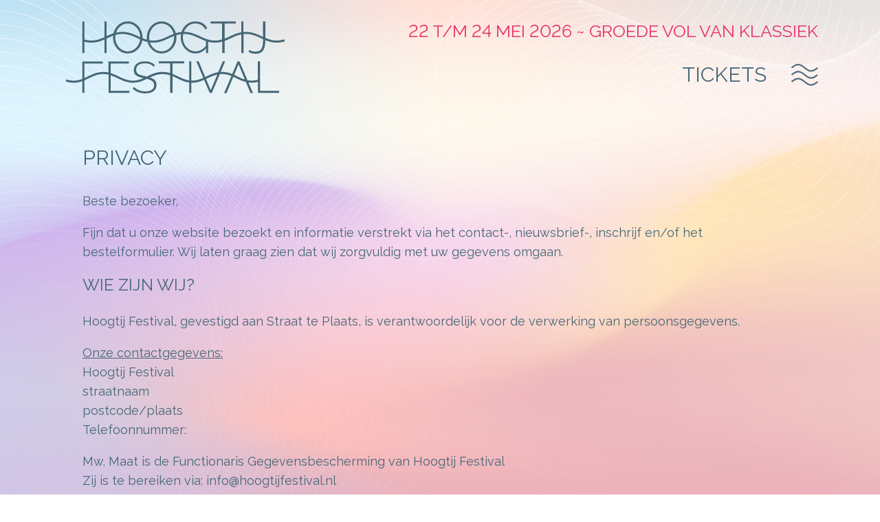

--- FILE ---
content_type: text/html; charset=UTF-8
request_url: https://www.hoogtijfestival.nl/privacy/
body_size: 12363
content:
<!DOCTYPE html >
<html lang="en" >

<head>
	<meta charset="UTF-8">
	<title>Privacy - Hoogtij Festival</title>
	<meta http-equiv="Content-Type" content="text/html; charset=utf-8" />
	<meta name="viewport" content="width=device-width, initial-scale=1, maximum-scale=1" />
	<meta name="apple-mobile-web-app-capable" content="yes" />
	<link rel="preconnect" href="https://fonts.googleapis.com">
	<link rel="preconnect" href="https://fonts.gstatic.com" crossorigin>
	<link href="https://fonts.googleapis.com/css2?family=Raleway:ital,wght@0,400;0,700;1,400;1,700&display=swap" rel="stylesheet">
	<script src="https://kit.fontawesome.com/ea95f9318c.js" crossorigin="anonymous"></script>
	<link rel="stylesheet" href="https://cdnjs.cloudflare.com/ajax/libs/fancybox/3.5.7/jquery.fancybox.min.css" integrity="sha512-H9jrZiiopUdsLpg94A333EfumgUBpO9MdbxStdeITo+KEIMaNfHNvwyjjDJb+ERPaRS6DpyRlKbvPUasNItRyw==" crossorigin="anonymous" referrerpolicy="no-referrer" />
	<link rel="stylesheet" type="text/css" href="https://www.hoogtijfestival.nl/wp-content/themes/hoogtij/slick/slick.css"/>
	<link href="https://www.hoogtijfestival.nl/wp-content/themes/hoogtij/style.css" rel="stylesheet" type="text/css" />

    <meta name='robots' content='index, follow, max-image-preview:large, max-snippet:-1, max-video-preview:-1' />

	<!-- This site is optimized with the Yoast SEO plugin v26.8 - https://yoast.com/product/yoast-seo-wordpress/ -->
	<link rel="canonical" href="https://www.hoogtijfestival.nl/privacy/" />
	<meta property="og:locale" content="nl_NL" />
	<meta property="og:type" content="article" />
	<meta property="og:title" content="Privacy - Hoogtij Festival" />
	<meta property="og:description" content="Beste bezoeker, Fijn dat u onze website bezoekt en informatie verstrekt via het contact-, nieuwsbrief-, inschrijf en/of het bestelformulier. Wij laten graag zien dat wij zorgvuldig met uw gegevens omgaan. Wie zijn wij? Hoogtij Festival, gevestigd aan Straat te Plaats, is verantwoordelijk voor de verwerking van persoonsgegevens. Onze contactgegevens: Hoogtij Festival straatnaam postcode/plaats Telefoonnummer: Mw. [&hellip;]" />
	<meta property="og:url" content="https://www.hoogtijfestival.nl/privacy/" />
	<meta property="og:site_name" content="Hoogtij Festival" />
	<meta property="article:modified_time" content="2022-01-27T12:17:11+00:00" />
	<meta name="twitter:card" content="summary_large_image" />
	<meta name="twitter:label1" content="Geschatte leestijd" />
	<meta name="twitter:data1" content="4 minuten" />
	<script type="application/ld+json" class="yoast-schema-graph">{"@context":"https://schema.org","@graph":[{"@type":"WebPage","@id":"https://www.hoogtijfestival.nl/privacy/","url":"https://www.hoogtijfestival.nl/privacy/","name":"Privacy - Hoogtij Festival","isPartOf":{"@id":"https://www.hoogtijfestival.nl/#website"},"datePublished":"2022-01-27T12:14:12+00:00","dateModified":"2022-01-27T12:17:11+00:00","breadcrumb":{"@id":"https://www.hoogtijfestival.nl/privacy/#breadcrumb"},"inLanguage":"nl-NL","potentialAction":[{"@type":"ReadAction","target":["https://www.hoogtijfestival.nl/privacy/"]}]},{"@type":"BreadcrumbList","@id":"https://www.hoogtijfestival.nl/privacy/#breadcrumb","itemListElement":[{"@type":"ListItem","position":1,"name":"Home","item":"https://www.hoogtijfestival.nl/"},{"@type":"ListItem","position":2,"name":"Privacy"}]},{"@type":"WebSite","@id":"https://www.hoogtijfestival.nl/#website","url":"https://www.hoogtijfestival.nl/","name":"Hoogtij Festival","description":"GROEDE VOL VAN KLASSIEK","potentialAction":[{"@type":"SearchAction","target":{"@type":"EntryPoint","urlTemplate":"https://www.hoogtijfestival.nl/?s={search_term_string}"},"query-input":{"@type":"PropertyValueSpecification","valueRequired":true,"valueName":"search_term_string"}}],"inLanguage":"nl-NL"}]}</script>
	<!-- / Yoast SEO plugin. -->


<style id='wp-img-auto-sizes-contain-inline-css' type='text/css'>
img:is([sizes=auto i],[sizes^="auto," i]){contain-intrinsic-size:3000px 1500px}
/*# sourceURL=wp-img-auto-sizes-contain-inline-css */
</style>
<link rel='stylesheet' id='wp-block-library-css' href='https://www.hoogtijfestival.nl/wp-includes/css/dist/block-library/style.min.css?ver=6.9' type='text/css' media='all' />
<style id='global-styles-inline-css' type='text/css'>
:root{--wp--preset--aspect-ratio--square: 1;--wp--preset--aspect-ratio--4-3: 4/3;--wp--preset--aspect-ratio--3-4: 3/4;--wp--preset--aspect-ratio--3-2: 3/2;--wp--preset--aspect-ratio--2-3: 2/3;--wp--preset--aspect-ratio--16-9: 16/9;--wp--preset--aspect-ratio--9-16: 9/16;--wp--preset--color--black: #000000;--wp--preset--color--cyan-bluish-gray: #abb8c3;--wp--preset--color--white: #ffffff;--wp--preset--color--pale-pink: #f78da7;--wp--preset--color--vivid-red: #cf2e2e;--wp--preset--color--luminous-vivid-orange: #ff6900;--wp--preset--color--luminous-vivid-amber: #fcb900;--wp--preset--color--light-green-cyan: #7bdcb5;--wp--preset--color--vivid-green-cyan: #00d084;--wp--preset--color--pale-cyan-blue: #8ed1fc;--wp--preset--color--vivid-cyan-blue: #0693e3;--wp--preset--color--vivid-purple: #9b51e0;--wp--preset--gradient--vivid-cyan-blue-to-vivid-purple: linear-gradient(135deg,rgb(6,147,227) 0%,rgb(155,81,224) 100%);--wp--preset--gradient--light-green-cyan-to-vivid-green-cyan: linear-gradient(135deg,rgb(122,220,180) 0%,rgb(0,208,130) 100%);--wp--preset--gradient--luminous-vivid-amber-to-luminous-vivid-orange: linear-gradient(135deg,rgb(252,185,0) 0%,rgb(255,105,0) 100%);--wp--preset--gradient--luminous-vivid-orange-to-vivid-red: linear-gradient(135deg,rgb(255,105,0) 0%,rgb(207,46,46) 100%);--wp--preset--gradient--very-light-gray-to-cyan-bluish-gray: linear-gradient(135deg,rgb(238,238,238) 0%,rgb(169,184,195) 100%);--wp--preset--gradient--cool-to-warm-spectrum: linear-gradient(135deg,rgb(74,234,220) 0%,rgb(151,120,209) 20%,rgb(207,42,186) 40%,rgb(238,44,130) 60%,rgb(251,105,98) 80%,rgb(254,248,76) 100%);--wp--preset--gradient--blush-light-purple: linear-gradient(135deg,rgb(255,206,236) 0%,rgb(152,150,240) 100%);--wp--preset--gradient--blush-bordeaux: linear-gradient(135deg,rgb(254,205,165) 0%,rgb(254,45,45) 50%,rgb(107,0,62) 100%);--wp--preset--gradient--luminous-dusk: linear-gradient(135deg,rgb(255,203,112) 0%,rgb(199,81,192) 50%,rgb(65,88,208) 100%);--wp--preset--gradient--pale-ocean: linear-gradient(135deg,rgb(255,245,203) 0%,rgb(182,227,212) 50%,rgb(51,167,181) 100%);--wp--preset--gradient--electric-grass: linear-gradient(135deg,rgb(202,248,128) 0%,rgb(113,206,126) 100%);--wp--preset--gradient--midnight: linear-gradient(135deg,rgb(2,3,129) 0%,rgb(40,116,252) 100%);--wp--preset--font-size--small: 13px;--wp--preset--font-size--medium: 20px;--wp--preset--font-size--large: 36px;--wp--preset--font-size--x-large: 42px;--wp--preset--spacing--20: 0.44rem;--wp--preset--spacing--30: 0.67rem;--wp--preset--spacing--40: 1rem;--wp--preset--spacing--50: 1.5rem;--wp--preset--spacing--60: 2.25rem;--wp--preset--spacing--70: 3.38rem;--wp--preset--spacing--80: 5.06rem;--wp--preset--shadow--natural: 6px 6px 9px rgba(0, 0, 0, 0.2);--wp--preset--shadow--deep: 12px 12px 50px rgba(0, 0, 0, 0.4);--wp--preset--shadow--sharp: 6px 6px 0px rgba(0, 0, 0, 0.2);--wp--preset--shadow--outlined: 6px 6px 0px -3px rgb(255, 255, 255), 6px 6px rgb(0, 0, 0);--wp--preset--shadow--crisp: 6px 6px 0px rgb(0, 0, 0);}:where(.is-layout-flex){gap: 0.5em;}:where(.is-layout-grid){gap: 0.5em;}body .is-layout-flex{display: flex;}.is-layout-flex{flex-wrap: wrap;align-items: center;}.is-layout-flex > :is(*, div){margin: 0;}body .is-layout-grid{display: grid;}.is-layout-grid > :is(*, div){margin: 0;}:where(.wp-block-columns.is-layout-flex){gap: 2em;}:where(.wp-block-columns.is-layout-grid){gap: 2em;}:where(.wp-block-post-template.is-layout-flex){gap: 1.25em;}:where(.wp-block-post-template.is-layout-grid){gap: 1.25em;}.has-black-color{color: var(--wp--preset--color--black) !important;}.has-cyan-bluish-gray-color{color: var(--wp--preset--color--cyan-bluish-gray) !important;}.has-white-color{color: var(--wp--preset--color--white) !important;}.has-pale-pink-color{color: var(--wp--preset--color--pale-pink) !important;}.has-vivid-red-color{color: var(--wp--preset--color--vivid-red) !important;}.has-luminous-vivid-orange-color{color: var(--wp--preset--color--luminous-vivid-orange) !important;}.has-luminous-vivid-amber-color{color: var(--wp--preset--color--luminous-vivid-amber) !important;}.has-light-green-cyan-color{color: var(--wp--preset--color--light-green-cyan) !important;}.has-vivid-green-cyan-color{color: var(--wp--preset--color--vivid-green-cyan) !important;}.has-pale-cyan-blue-color{color: var(--wp--preset--color--pale-cyan-blue) !important;}.has-vivid-cyan-blue-color{color: var(--wp--preset--color--vivid-cyan-blue) !important;}.has-vivid-purple-color{color: var(--wp--preset--color--vivid-purple) !important;}.has-black-background-color{background-color: var(--wp--preset--color--black) !important;}.has-cyan-bluish-gray-background-color{background-color: var(--wp--preset--color--cyan-bluish-gray) !important;}.has-white-background-color{background-color: var(--wp--preset--color--white) !important;}.has-pale-pink-background-color{background-color: var(--wp--preset--color--pale-pink) !important;}.has-vivid-red-background-color{background-color: var(--wp--preset--color--vivid-red) !important;}.has-luminous-vivid-orange-background-color{background-color: var(--wp--preset--color--luminous-vivid-orange) !important;}.has-luminous-vivid-amber-background-color{background-color: var(--wp--preset--color--luminous-vivid-amber) !important;}.has-light-green-cyan-background-color{background-color: var(--wp--preset--color--light-green-cyan) !important;}.has-vivid-green-cyan-background-color{background-color: var(--wp--preset--color--vivid-green-cyan) !important;}.has-pale-cyan-blue-background-color{background-color: var(--wp--preset--color--pale-cyan-blue) !important;}.has-vivid-cyan-blue-background-color{background-color: var(--wp--preset--color--vivid-cyan-blue) !important;}.has-vivid-purple-background-color{background-color: var(--wp--preset--color--vivid-purple) !important;}.has-black-border-color{border-color: var(--wp--preset--color--black) !important;}.has-cyan-bluish-gray-border-color{border-color: var(--wp--preset--color--cyan-bluish-gray) !important;}.has-white-border-color{border-color: var(--wp--preset--color--white) !important;}.has-pale-pink-border-color{border-color: var(--wp--preset--color--pale-pink) !important;}.has-vivid-red-border-color{border-color: var(--wp--preset--color--vivid-red) !important;}.has-luminous-vivid-orange-border-color{border-color: var(--wp--preset--color--luminous-vivid-orange) !important;}.has-luminous-vivid-amber-border-color{border-color: var(--wp--preset--color--luminous-vivid-amber) !important;}.has-light-green-cyan-border-color{border-color: var(--wp--preset--color--light-green-cyan) !important;}.has-vivid-green-cyan-border-color{border-color: var(--wp--preset--color--vivid-green-cyan) !important;}.has-pale-cyan-blue-border-color{border-color: var(--wp--preset--color--pale-cyan-blue) !important;}.has-vivid-cyan-blue-border-color{border-color: var(--wp--preset--color--vivid-cyan-blue) !important;}.has-vivid-purple-border-color{border-color: var(--wp--preset--color--vivid-purple) !important;}.has-vivid-cyan-blue-to-vivid-purple-gradient-background{background: var(--wp--preset--gradient--vivid-cyan-blue-to-vivid-purple) !important;}.has-light-green-cyan-to-vivid-green-cyan-gradient-background{background: var(--wp--preset--gradient--light-green-cyan-to-vivid-green-cyan) !important;}.has-luminous-vivid-amber-to-luminous-vivid-orange-gradient-background{background: var(--wp--preset--gradient--luminous-vivid-amber-to-luminous-vivid-orange) !important;}.has-luminous-vivid-orange-to-vivid-red-gradient-background{background: var(--wp--preset--gradient--luminous-vivid-orange-to-vivid-red) !important;}.has-very-light-gray-to-cyan-bluish-gray-gradient-background{background: var(--wp--preset--gradient--very-light-gray-to-cyan-bluish-gray) !important;}.has-cool-to-warm-spectrum-gradient-background{background: var(--wp--preset--gradient--cool-to-warm-spectrum) !important;}.has-blush-light-purple-gradient-background{background: var(--wp--preset--gradient--blush-light-purple) !important;}.has-blush-bordeaux-gradient-background{background: var(--wp--preset--gradient--blush-bordeaux) !important;}.has-luminous-dusk-gradient-background{background: var(--wp--preset--gradient--luminous-dusk) !important;}.has-pale-ocean-gradient-background{background: var(--wp--preset--gradient--pale-ocean) !important;}.has-electric-grass-gradient-background{background: var(--wp--preset--gradient--electric-grass) !important;}.has-midnight-gradient-background{background: var(--wp--preset--gradient--midnight) !important;}.has-small-font-size{font-size: var(--wp--preset--font-size--small) !important;}.has-medium-font-size{font-size: var(--wp--preset--font-size--medium) !important;}.has-large-font-size{font-size: var(--wp--preset--font-size--large) !important;}.has-x-large-font-size{font-size: var(--wp--preset--font-size--x-large) !important;}
/*# sourceURL=global-styles-inline-css */
</style>

<style id='classic-theme-styles-inline-css' type='text/css'>
/*! This file is auto-generated */
.wp-block-button__link{color:#fff;background-color:#32373c;border-radius:9999px;box-shadow:none;text-decoration:none;padding:calc(.667em + 2px) calc(1.333em + 2px);font-size:1.125em}.wp-block-file__button{background:#32373c;color:#fff;text-decoration:none}
/*# sourceURL=/wp-includes/css/classic-themes.min.css */
</style>
<link rel='stylesheet' id='contact-form-7-css' href='https://www.hoogtijfestival.nl/wp-content/plugins/contact-form-7/includes/css/styles.css?ver=6.1.4' type='text/css' media='all' />
<link rel='stylesheet' id='page-list-style-css' href='https://www.hoogtijfestival.nl/wp-content/plugins/page-list/css/page-list.css?ver=5.9' type='text/css' media='all' />
<script type="text/javascript" id="wpml-cookie-js-extra">
/* <![CDATA[ */
var wpml_cookies = {"wp-wpml_current_language":{"value":"nl","expires":1,"path":"/"}};
var wpml_cookies = {"wp-wpml_current_language":{"value":"nl","expires":1,"path":"/"}};
//# sourceURL=wpml-cookie-js-extra
/* ]]> */
</script>
<script type="text/javascript" src="https://www.hoogtijfestival.nl/wp-content/plugins/sitepress-multilingual-cms/res/js/cookies/language-cookie.js?ver=486900" id="wpml-cookie-js" defer="defer" data-wp-strategy="defer"></script>
<meta name="generator" content="WPML ver:4.8.6 stt:37;" />
<link rel="icon" href="https://www.hoogtijfestival.nl/wp-content/uploads/2022/01/cropped-fav-1-32x32.png" sizes="32x32" />
<link rel="icon" href="https://www.hoogtijfestival.nl/wp-content/uploads/2022/01/cropped-fav-1-192x192.png" sizes="192x192" />
<link rel="apple-touch-icon" href="https://www.hoogtijfestival.nl/wp-content/uploads/2022/01/cropped-fav-1-180x180.png" />
<meta name="msapplication-TileImage" content="https://www.hoogtijfestival.nl/wp-content/uploads/2022/01/cropped-fav-1-270x270.png" />
	
	<!-- Global site tag (gtag.js) - Google Analytics -->
	<script async src="https://www.googletagmanager.com/gtag/js?id=G-MYC868FZ8F"></script>
	<script>
	  window.dataLayer = window.dataLayer || [];
	  function gtag(){dataLayer.push(arguments);}
	  gtag('js', new Date());

	  gtag('config', 'G-MYC868FZ8F');
	</script>
</head>

<body data-rsssl=1>

<div class="background"></div>

	<div class="template" id="template">
				<div class="menu">
			
			<div class="maxw1">
				<div class="inner">
					<div class="left">						
						<ul id="menu-header_menu_links" class=""><li id="menu-item-724" class="menu-item menu-item-type-post_type menu-item-object-page menu-item-724"><a href="https://www.hoogtijfestival.nl/tickets/">Tickets</a></li>
<li id="menu-item-290" class="menu-item menu-item-type-post_type menu-item-object-page menu-item-290"><a href="https://www.hoogtijfestival.nl/programma/">Programma</a></li>
<li id="menu-item-295" class="menu-item menu-item-type-post_type menu-item-object-page menu-item-295"><a href="https://www.hoogtijfestival.nl/locatie/">Locatie</a></li>
</ul>					</div>
					
					<div class="middle">
						<ul id="menu-header_menu_midden" class=""><li id="menu-item-31" class="menu-item menu-item-type-post_type menu-item-object-page menu-item-31"><a href="https://www.hoogtijfestival.nl/praktische-info/">Praktische info</a></li>
<li id="menu-item-30" class="menu-item menu-item-type-post_type menu-item-object-page menu-item-30"><a href="https://www.hoogtijfestival.nl/over-het-festival/">Over het festival</a></li>
<li id="menu-item-296" class="menu-item menu-item-type-post_type menu-item-object-page menu-item-296"><a href="https://www.hoogtijfestival.nl/contact/">Contact</a></li>
</ul>					</div>
					<div class="right">
						<ul id="menu-header_menu_rechts" class=""><li id="menu-item-35" class="menu-item menu-item-type-post_type menu-item-object-page menu-item-35"><a href="https://www.hoogtijfestival.nl/word-vrijwilliger/">Word vrijwilliger</a></li>
<li id="menu-item-33" class="menu-item menu-item-type-post_type menu-item-object-page menu-item-33"><a href="https://www.hoogtijfestival.nl/organisatie/">Organisatie</a></li>
<li id="menu-item-516" class="menu-item menu-item-type-post_type menu-item-object-page menu-item-516"><a href="https://www.hoogtijfestival.nl/sponsoren/">Met dank aan</a></li>
<li id="menu-item-2143" class="menu-item menu-item-type-post_type menu-item-object-page menu-item-2143"><a href="https://www.hoogtijfestival.nl/nagenieten/">Nagenieten</a></li>
</ul>					</div>
					<div class="clear"></div>
				</div>
			</div>
		</div>
		<div class="header" id="header">
			<div class="maxw1">
				<a class="logo" href="https://www.hoogtijfestival.nl/">
					<svg version="1.1" id="Laag_1" xmlns="http://www.w3.org/2000/svg" xmlns:xlink="http://www.w3.org/1999/xlink" x="0px" y="0px"
						viewBox="0 0 728.5 256.2" style="enable-background:new 0 0 728.5 256.2;" xml:space="preserve"
						>
				
					<g>
						<path class="st0" d="M462.9,198.8c1.4-0.7,2.9-1.4,4.3-2.1c10.1-4.8,20.4-9.8,32-12.2L478.1,235L462.9,198.8z M553.2,185.6
							l14.1-34.1l20.3,49.2c-8.2-2.6-15.8-6.2-23.8-10.1C560.4,189,556.8,187.2,553.2,185.6 M65.7,198.7c-9.4,3.3-17.7,5.5-27.9,5.5
							c-7.6,0-15.3-1.3-23.3-3.9l-2.2,6.3c8.6,2.9,17.1,4.2,25.5,4.2c10.3,0,18.5-2,27.9-5v37.9h6.7V203c4-1.9,9-4.1,13.5-6.3
							c14.1-6.8,29-13.8,47.2-13.8c5.8,0,11.4,0.7,16.8,1.9v58.9h66.8V237h-60.1v-50.2c8,2.6,15.7,6.3,23.1,9.8
							c15.1,7.3,29.4,14.2,48.5,14.2c17.5,0,31-5.8,44.8-12.4c15.5,4.1,23.2,9.1,23.2,20.6c0,13-10.7,19.6-28.3,19.6
							c-15.4,0-28.2-5.7-36.6-14.6l-3.9,5.9c11,10.1,24.3,15.2,40.2,15.2c21.6,0,36.3-9,36.3-26.9c0-13.7-7.9-20-21.3-24.3
							c12.3-5.8,25.1-11,40.7-11c8.9,0,17.6,1.7,24.3,4.2v56.6h8v-53.9c5.3,2.1,10.1,4.5,15,6.9c12.4,6,23.7,11.7,38.4,13.5v33.5h6.7
							v-32.9c1.3,0,2,0.1,2.8,0.1c14.6,0,26.6-4.3,38.1-9.5l18.2,42.3h6.6l25.8-60.7c2.2-0.2,4.5-0.2,6.9-0.2c11.3,0,21.1,2.5,30.4,6.2
							l-23.4,54.8h7.7l21.7-52.1c3.5,1.6,7,3.4,10.4,5c9.8,4.7,19.3,9.1,29.9,11.7l14.7,35.4h7.9L599,209.9c3.3,0.5,6.9,0.8,10.5,0.8
							c6.6,0,13.3-0.8,20-2.5v35.5h68.1V237h-61.5v-94.9h-6.7v59.1c-6.7,1.9-13.4,2.9-20,2.9c-4.8,0-9.3-0.8-13.6-1.6l-25.6-60.4h-6
							l-17.2,40.6c-9.9-3.9-20.6-6.7-33-6.7c-1.3,0-2.7-0.2-4-0.1l14.3-33.8h-7.7l-14.4,34.7c-14.3,2.2-26.3,8.1-38,13.7
							c-1.3,0.6-2.7,1.1-4,1.7l-20.9-50.1h-7.6l22.4,53c-10.9,4.9-22.3,8.9-35.6,8.9c-0.9,0-1.5,0.1-2.8,0.1v-62H409v61.3
							c-13.4-1.9-24-7.2-35.6-12.8c-5.8-2.8-12.5-5.6-17.9-8.1v-33.8H393v-6.7h-81.5v6.7h36.1v31.2c-6.7-2.3-15.3-3.9-24.3-3.9
							c-19.7,0-34.9,7.4-49.7,14.5c-0.3,0.2-0.6,0.3-0.9,0.5c-1.5-0.3-3-0.7-4.5-1c-20.7-4.3-29.7-7.7-29.7-20.7
							c0-12.7,8.6-20.9,28.5-20.9c12.1,0,21.3,3.7,27.9,11l3.7-5.7C290.1,146,280,142,266.8,142c-21.3,0-35.9,10.2-35.9,28.4
							c0,16,11,21.1,31.4,25.6c-10.5,4.6-21.3,8.2-34.2,8.2c-17.5,0-31.2-6.6-45.6-13.5c-8.3-4-16.7-8-26-10.8v-31h58.8v-6.7h-65.5v35.8
							c-5.3-1.1-10.9-1.8-16.8-1.8c-19.7,0-35.2,7.4-50,14.5c-3.5,1.7-6.7,3.4-10.7,5v-46.8h58.8v-6.7H65.7V198.7z M462.5,92.2
							c-9.4,12.2-21.1,17.7-33.4,17.7c-22.9,0-40.6-20.9-40.6-44.7c0-3.8,0.5-7.5,1.3-11.2c0.8,0,1.7-0.1,2.6-0.1c19,0,33.9,7,48.6,13.9
							c7.2,3.4,14.8,6.6,21.4,9.2V92.2z M360.3,65.2c0,22-15.9,44.7-40.2,44.7c-18,0-31.9-12.4-37.5-28.7c3.4,0.4,6.9,0.7,10.6,0.7
							c19.7,0,34.5-6.9,50.3-14.2c5.4-2.5,10.9-5,16.6-7.2C360.2,62.1,360.3,63.6,360.3,65.2 M359,53.8c-6.3,2.4-12.3,5.2-18.3,7.9
							c-15,7-29.2,13.5-47.4,13.5c-4.4,0-8.5-0.4-12.4-1c-0.5-2.9-0.8-6-0.8-9c0-22.2,15.9-44.7,40.2-44.7
							C339.5,20.4,354.5,35.3,359,53.8 M251.7,64.4c-2-0.9-3.9-1.8-5.9-2.7c-15.3-7.1-31.2-14.4-51.6-14.4c-7.3,0-13.9,0.9-20.2,2.4
							c5.4-16.1,19-29.3,37.6-29.3C234.4,20.4,251.3,41.4,251.7,64.4 M172.1,57.1c6.9-1.9,14.1-3.2,22.1-3.2c19,0,34.2,7,48.9,13.8
							c2.8,1.3,5.5,2.6,8.3,3.8c-2.7,19.8-17.8,38.4-39.7,38.4c-23.6,0-40.2-21.4-40.2-44.7C171.4,62.5,171.6,59.8,172.1,57.1 M716,77.7
							l-2-6.4c-8.3,2.6-16.2,3.9-24.2,3.9c-13.8,0-25.1-3.8-36.4-8.6c0-0.2,0.2-0.4,0.2-0.6V13.9h-8v49.5c-1.3-0.6-2.2-1.1-3.4-1.7
							c-15.3-7.1-31.2-14.4-51.6-14.4c-2.7,0-5.1,0.1-7.7,0.4V13.9H576v34.7c-14.7,2.4-25.2,7.8-36.6,13.1c-5.7,2.6-11.5,5.2-16.8,7.4
							V20.6h36.1v-6.7h-81.5v6.7h37.4v51c-6.7,2.2-14.7,3.6-23.1,3.6c-18.2,0-32.4-6.6-47.4-13.5c-15.3-7.1-31.2-14.5-51.7-14.5
							c-0.2,0-0.3,0-0.5,0c5.7-15,18.4-26.8,35.9-26.8c14.3,0,26,5.7,33,19l5.9-3.6c-6.4-13-18.3-22.2-38.7-22.2
							c-21,0-37.5,14.8-43.8,33.9c-6.5,0.6-12.6,2-18.4,3.8c-5.4-20.2-22.4-37.7-45.5-37.7c-27,0-47.6,24.4-47.6,51.5
							c0,2.5,0.2,4.9,0.5,7.3c-4.9-1.3-9.6-3-14.3-5c0-0.8,0.1-1.6,0.1-2.4c0-25.3-19.2-51.5-47.3-51.5c-22.5,0-40.9,17-46.2,38.3
							c-7.7,2.5-14.2,5.8-22.2,9.1V13.9h-6.7v50.5c-13.4,5.8-25.7,10.8-41.5,10.8c-7.4,0-14.6-1.1-22.6-3.4V13.9h-6.7v101.5h6.7V78.8
							c8,2.1,15.1,3.2,22.6,3.2c16,0,28.2-4.5,41.5-10.1v43.7h6.7v-47c1.3-0.2,1.3-0.5,1.8-0.7c6.2-2.9,12.6-5.8,19.3-8.2
							c-0.2,1.9-0.2,3.7-0.2,5.6c0,26,19.3,51.3,47.5,51.5c23.9,0,42.7-18.9,46.7-42.2c5.3,2.1,10.8,4,16.6,5.3
							c5.6,20.1,22.6,36.7,45.4,36.8c27,0,47.5-24.2,47.5-51.5c0-2.4-0.2-4.8-0.5-7.1c4.8-1.5,9.9-2.8,15.2-3.5c-0.7,3.4-1,6.9-1,10.5
							c0,25.6,19.8,51.6,47.4,51.6c12.7,0,24.4-5.4,33.8-16.4v15.2h6.7V78.9c6.7,1.9,14.1,3,22.2,3c8.5,0,16.6-1.3,23.2-3.3v36.8h8V76.2
							c6.7-2.4,13.1-5.4,19.7-8.5c10.6-4.9,20.4-9.9,33.8-12.4v60h6.7V54.3c2.7-0.3,5.2-0.4,7.8-0.4c19,0,34.2,7,48.9,13.9
							c2.1,1,4.3,2,6.4,2.9c-0.3,25.4-3.9,40.1-24.7,40.1c-8.1,0-15-2.3-19.7-5.4l-2.3,5.9c6,4.1,13.3,6.3,22,6.3
							c26,0,31.2-17.2,31.9-43.7c11.1,4.6,22.7,8.1,36.6,8.1C698.4,81.9,707,80.5,716,77.7"/>
					</g>
					</svg>				</a>
				
				<div class="right">
					<div class="info">22 t/m 24 mei 2026 ~ GROEDE VOL VAN KLASSIEK</div>
					<div class="btns">
						<a href="https://www.hoogtijfestival.nl/tickets/">Tickets</a> 
						<a class="menu_btn">
							<svg version="1.1" id="Laag_1" xmlns="http://www.w3.org/2000/svg" xmlns:xlink="http://www.w3.org/1999/xlink" x="0px" y="0px"
								 width="40px" height="37.3px" viewBox="0 0 40 37.3" style="enable-background:new 0 0 40 37.3;" xml:space="preserve">
							<linearGradient id="SVGID_1_" gradientUnits="userSpaceOnUse" x1="0.8124" y1="8.5372" x2="39.8043" y2="8.5372">
								<stop  offset="0" style="stop-color:#cd3d6e"/>
								<stop  offset="0.9619" style="stop-color:#3f3261"/>
							</linearGradient>
							<g>
								<path class="st0" d="M2.1,9.4c1.4-1.1,2.8-2.2,4.3-3c1.5-0.8,3-1.3,4.6-1.3c1.7,0,3.2,0.5,4.6,1.3c1.5,0.8,2.9,1.9,4.3,3l0,0
									c1.5,1.1,2.9,2.3,4.5,3.2c1.6,0.9,3.4,1.5,5.4,1.5c2,0,3.8-0.6,5.4-1.5c1.6-0.9,3.1-2,4.5-3.2l-1.3-1.6c-1.5,1.1-2.8,2.2-4.2,3
									c-1.4,0.8-2.8,1.2-4.4,1.2c-1.6,0-3-0.5-4.4-1.2c-1.4-0.8-2.8-1.8-4.3-3l0,0l0,0c-1.4-1.1-2.9-2.3-4.6-3.2C15,3.7,13.1,3,11,3
									C8.9,3,7.1,3.7,5.4,4.6C3.7,5.5,2.2,6.7,0.8,7.8L2.1,9.4L2.1,9.4z"/>
								<path class="st0" d="M2.1,19.4c1.4-1.1,2.8-2.2,4.3-3c1.5-0.8,3-1.3,4.6-1.3c1.7,0,3.2,0.5,4.6,1.3c1.5,0.8,2.9,1.9,4.3,3l0,0
									c1.5,1.1,2.9,2.3,4.5,3.2c1.6,0.9,3.4,1.5,5.4,1.5c2,0,3.8-0.6,5.4-1.5c1.6-0.9,3.1-2,4.5-3.2l-1.3-1.6c-1.5,1.1-2.8,2.2-4.2,3
									c-1.4,0.8-2.8,1.2-4.4,1.2c-1.6,0-3-0.5-4.4-1.2c-1.4-0.8-2.8-1.8-4.3-3l0,0l0,0c-1.4-1.1-2.9-2.3-4.6-3.2C15,13.7,13.1,13,11,13
									c-2.1,0-3.9,0.6-5.6,1.6c-1.7,0.9-3.2,2.1-4.6,3.2L2.1,19.4L2.1,19.4z"/>
								<path class="st0" d="M2.1,29.4c1.4-1.1,2.8-2.2,4.3-3c1.5-0.8,3-1.3,4.6-1.3c1.7,0,3.2,0.5,4.6,1.3c1.5,0.8,2.9,1.9,4.3,3l0,0
									c1.5,1.1,2.9,2.3,4.5,3.2c1.6,0.9,3.4,1.5,5.4,1.5c2,0,3.8-0.6,5.4-1.5c1.6-0.9,3.1-2,4.5-3.2l-1.3-1.6c-1.5,1.1-2.8,2.2-4.2,3
									c-1.4,0.8-2.8,1.2-4.4,1.2c-1.6,0-3-0.5-4.4-1.2c-1.4-0.8-2.8-1.8-4.3-3l0,0c-1.4-1.1-2.9-2.3-4.6-3.2C15,23.7,13.1,23,11,23
									c-2.1,0-3.9,0.6-5.6,1.6c-1.7,0.9-3.2,2.1-4.6,3.2L2.1,29.4L2.1,29.4z"/>
							</g>
							</svg>						</a>
					</div>
				</div>
				<div class="clear"></div>
			</div>
		</div>							
	
	
	
	
	<div class="block title_bar">
		<div class="maxw1">
			<div class="padd">
				<h1>Privacy</h1>
			</div>
		</div>
	</div>
	
			<div class="block text_block">
				
					<div class="maxw1">
						
						<div class="padd">
							<p>Beste bezoeker,</p>
<p>Fijn dat u onze website bezoekt en informatie verstrekt via het contact-, nieuwsbrief-, inschrijf en/of het bestelformulier. Wij laten graag zien dat wij zorgvuldig met uw gegevens omgaan.</p>
<h2>Wie zijn wij?</h2>
<p>Hoogtij Festival, gevestigd aan Straat te Plaats, is verantwoordelijk voor de verwerking van persoonsgegevens.</p>
<p><u>Onze contactgegevens:</u><strong><br />
</strong>Hoogtij Festival<br />
straatnaam<br />
postcode/plaats<br />
Telefoonnummer:</p>
<p>Mw. Maat is de Functionaris Gegevensbescherming van Hoogtij Festival<br />
Zij is te bereiken via: info@hoogtijfestival.nl</p>
<h2>Waarom verzamelen wij persoonsgegevens?</h2>
<p>Hoogtij Festival verwerkt uw persoonsgegevens doordat u gebruik maakt van onze diensten en/of omdat u deze zelf aan ons verstrekt. Hieronder vindt u een overzicht van de persoonsgegevens die wij verwerken:</p>
<ul>
<li>Voor- en achternaam</li>
<li>Adresgegevens</li>
<li>Postcode</li>
<li>Plaatsnaam</li>
<li>Mobiele telefoonnummer</li>
<li>Telefoonnummer</li>
<li>E-mailadres</li>
<li>Overige persoonsgegevens die u actief verstrekt bijvoorbeeld door een profiel op deze website aan te maken, in correspondentie en telefonisch</li>
<li>Gegevens over uw activiteiten op onze website</li>
<li>Internetbrowser en apparaat type</li>
</ul>
<h2>Met welk doel en op basis van welke grondslag wij persoonsgegevens verwerken</h2>
<p>Hoogtij Festival verwerkt uw persoonsgegevens voor de volgende doelen:</p>
<ul>
<li>Het afhandelen van uw betaling en/of het uitvoeren van de overeenkomst</li>
<li>Om goederen en/of diensten bij u af te leveren</li>
<li>Verzenden van onze nieuwsbrief</li>
<li>U te kunnen bellen of e-mailen indien dit nodig is om onze dienstverlening uit te kunnen voeren</li>
<li>Hoogtij Festival verwerkt ook persoonsgegevens als wij hier wettelijk toe verplicht zijn.</li>
</ul>
<h2>Worden uw gegevens gebruikt voor automatische besluitvorming (zoals profiling)?</h2>
<p>Nee, dat doen wij niet.</p>
<h2>Hoe lang we persoonsgegevens bewaren</h2>
<p>Uw persoonsgegevens worden zolang bewaard als noodzakelijk is voor de uitvoering van een overeenkomst en/of bemiddeling met inachtneming van de wettelijk daartoe gestelde termijnen. Wanneer er geen sprake is van een overeenkomst en/of bemiddeling worden uw gegevens 8 weken bewaard en daarna vernietigd.</p>
<h2>Delen van persoonsgegevens met derden</h2>
<p>Hoogtij Festival verstrekt uitsluitend aan derden en alleen als dit nodig is voor de uitvoering van onze overeenkomst met u of om te voldoen aan een wettelijke verplichting.</p>
<h2>Worden uw persoonsgegevens ook buiten de EU verwerkt?</h2>
<p>Nee, wij verwerken uw persoonsgegevens uitsluitend binnen de EU, en zoveel mogelijk in Nederland.</p>
<h2>Cookies</h2>
<p>Wij maken gebruik van cookies. Een cookie is een bestand dat onze website(server) plaatst op jouw computer, tablet of telefoon (apparaat) waarmee u deze website bezoekt. Door het bezoek voort te zetten, te klikken op links of onderdelen, of op enige wijze verder surfen binnen deze website, geeft u via een actieve handeling aan toestemming te geven voor het plaatsen van cookies voor de doelen zoals uiteengezet in dit privacy beleid. Mocht u er niet mee akkoord gaan dat wij cookies plaatsen dan kan dit invloed hebben op de werking van de website. U kunt dan het volgende doen:</p>
<ul>
<li>De cookies verwijderen uit uw browser</li>
<li>Instellen dat uw browser cookies niet automatisch accepteert</li>
</ul>
<p>Afhankelijk van uw browserinstellingen is het mogelijk dat onze website minder goed werkt. Om goed gebruik te kunnen maken van onze websites, adviseren wij om cookies in te schakelen.</p>
<p>Welke cookies gebruikt deze website?</p>
<ol>
<li><u>Functionele cookies<br />
</u>Die gebruiken wij om onderdelen van onze websites handiger te maken, zodat u bijvoorbeeld niet steeds dezelfde dingen in hoeft te vullen of aan hoeft te klikken. U herkent deze aan de naam: PHPSESSID</li>
<li><u>Analyserende cookies<br />
</u>Google Analytics: u herkent deze cookie aan de namen _ga, _gat, _utma, _utmb, _utmc, _utmv of _utmz. U kunt het privacy statement van Google hier (https://www.google.com/policies/privacy/) bekijken.</li>
</ol>
<p>Hoe kunt u bij ons inzage in de verwerkte persoonsgegevens vragen? En hoe zit dat met rectificatie of het wissen van uw persoonsgegevens/intrekken van uw toestemming of als u gebruik wilt maken van het recht op dataportabiliteit of als u een klacht hebt of bezwaar wilt maken rond de verwerking van uw persoonsgegevens?<u><br />
</u>U kunt contact met ons opnemen via info@hoogtijfestival.nl. Wij zullen uw verzoek dan in elk geval binnen de vereiste termijn van 30 dagen afhandelen. Een klacht indienen bij de Autoriteit Persoonsgegevens? Dat kan via de volgende link: <a href="https://autoriteitpersoonsgegevens.nl/nl/contact-met-de-autoriteit-persoonsgegevens/tip-ons">https://autoriteitpersoonsgegevens.nl/nl/contact-met-de-autoriteit-persoonsgegevens/tip-ons</a>. Om er zeker van te zijn dat het verzoek tot inzage door u is gedaan, vragen wij u een kopie van uw identiteitsbewijs met het verzoek mee te sturen. Maak in deze kopie uw pasfoto, MRZ (machine readable zone, de strook met nummers onderaan het paspoort), paspoortnummer en Burgerservicenummer (BSN) zwart. Dit ter bescherming van uw privacy.</p>
<h2>Hoe wij persoonsgegevens beveiligen</h2>
<p>Hoogtij Festival neemt de bescherming van uw gegevens serieus en neemt passende maatregelen om misbruik, verlies, onbevoegde toegang, ongewenste openbaarmaking en ongeoorloofde wijziging tegen te gaan. Als u de indruk heeft dat uw gegevens niet goed beveiligd zijn of er aanwijzingen zijn van misbruik, neem dan contact op met onze klantenservice of via info@hoogtijfestival.nl</p>
						</div>
					</div>
				</div>
			
		
				
			<div class="head_sponsors">
				<div class="maxw1">
					<div class="title">Mede mogelijk gemaakt door:</div>
					
					<div class="wrap">
																					<div class="sponsor_logo"><img src="https://www.hoogtijfestival.nl/wp-content/uploads/2022/01/zld.svg"></div>
																												<div class="sponsor_logo"><img src="https://www.hoogtijfestival.nl/wp-content/uploads/2026/01/Cultuurfonds-logo_2-af0bb4.svg"></div>
																												<div class="sponsor_logo"><img src="https://www.hoogtijfestival.nl/wp-content/uploads/2022/01/sluis.svg"></div>
																												<div class="sponsor_logo"><img src="https://www.hoogtijfestival.nl/wp-content/uploads/2022/02/GKG-logo.svg"></div>
																												<div class="sponsor_logo"><img src="https://www.hoogtijfestival.nl/wp-content/uploads/2026/01/Stichting-Thurkowfonds_groen_2-9a9e77.svg"></div>
																			
						
					</div>
				</div>
			</div>
		
				
		<div class="footer">
			<div class="maxw1">
				<ul id="menu-footer_menu" class=""><li id="menu-item-38" class="menu-item menu-item-type-post_type menu-item-object-page menu-item-home menu-item-38"><a href="https://www.hoogtijfestival.nl/">Home</a></li>
<li id="menu-item-718" class="menu-item menu-item-type-post_type menu-item-object-page menu-item-718"><a href="https://www.hoogtijfestival.nl/tickets/">Tickets</a></li>
<li id="menu-item-44" class="menu-item menu-item-type-post_type menu-item-object-page menu-item-44"><a href="https://www.hoogtijfestival.nl/programma/">Programma</a></li>
<li id="menu-item-43" class="menu-item menu-item-type-post_type menu-item-object-page menu-item-43"><a href="https://www.hoogtijfestival.nl/praktische-info/">Praktische info</a></li>
<li id="menu-item-42" class="menu-item menu-item-type-post_type menu-item-object-page menu-item-42"><a href="https://www.hoogtijfestival.nl/over-het-festival/">Over het festival</a></li>
<li id="menu-item-47" class="menu-item menu-item-type-post_type menu-item-object-page menu-item-47"><a href="https://www.hoogtijfestival.nl/word-vrijwilliger/">Word vrijwilliger</a></li>
<li id="menu-item-41" class="menu-item menu-item-type-post_type menu-item-object-page menu-item-41"><a href="https://www.hoogtijfestival.nl/organisatie/">Organisatie</a></li>
<li id="menu-item-517" class="menu-item menu-item-type-post_type menu-item-object-page menu-item-517"><a href="https://www.hoogtijfestival.nl/sponsoren/">Met dank aan</a></li>
<li id="menu-item-39" class="menu-item menu-item-type-post_type menu-item-object-page menu-item-39"><a href="https://www.hoogtijfestival.nl/contact/">Contact</a></li>
</ul>				
				<div class="social">
											<a href="https://www.facebook.com/Hoogtijfestival" target="_blank">
						
							<svg version="1.1" id="Laag_1" xmlns="http://www.w3.org/2000/svg" xmlns:xlink="http://www.w3.org/1999/xlink" x="0px" y="0px"
						 width="117.7px" height="117.7px" viewBox="0 0 117.7 117.7" style="enable-background:new 0 0 117.7 117.7;" xml:space="preserve"
						>
					<linearGradient id="SVGID_1_" gradientUnits="userSpaceOnUse" x1="0.8124" y1="8.5372" x2="39.8043" y2="8.5372">
								<stop  offset="0" style="stop-color:#cd3d6e"/>
								<stop  offset="0.9619" style="stop-color:#3f3261"/>
							</linearGradient>
					<g>
						<path class="st0" d="M54.6,113.6V56.7l0-0.1l-0.3,0l0.3,0l0,0l-0.3,0l0.3,0c0,0,0-0.4,0-1c0-1.2,0.1-3.3,1-5.4
							c0.8-2.2,2.3-4.4,4.9-6c5-3,11.1-3.5,14.1-3.5c0.6,0,1.1,0,1.4,0c0.2,0,0.3,0,0.4,0l0.1,0l0,0l0.2-2.2c0,0-0.8-0.1-2.1-0.1
							c-3.2,0-9.7,0.5-15.3,3.8c-3.2,1.9-4.9,4.6-5.9,7.1c-0.9,2.5-1.1,4.9-1.1,6.2c0,0.7,0,1.2,0.1,1.2l1.1-0.1h-1.1v56.8H54.6
							L54.6,113.6z M40.4,64.3h36.3v-2.2H40.4V64.3z"/>
						<path class="st0" d="M48,4.6l0.2,1.1c3.6-0.7,7.2-1.1,10.7-1.1c25.1,0,47.6,17.7,52.8,43.3c0.7,3.6,1.1,7.2,1.1,10.7
							c0,25.1-17.7,47.6-43.3,52.8c-3.6,0.7-7.2,1.1-10.7,1.1c-25.1,0-47.6-17.7-52.8-43.3c-0.7-3.6-1.1-7.2-1.1-10.7
							c0-25.1,17.7-47.6,43.3-52.8L48,4.6l-0.2-1.1C21.1,8.8,2.7,32.2,2.7,58.4c0,3.7,0.4,7.4,1.1,11.1c5.4,26.7,28.8,45.1,55,45.1
							c3.7,0,7.4-0.4,11.1-1.1c26.7-5.4,45.1-28.8,45.1-55c0-3.7-0.4-7.4-1.1-11.1C108.5,20.8,85,2.4,58.9,2.4c-3.7,0-7.4,0.4-11.1,1.1
							L48,4.6z"/>
					</g>
					</svg>						
						</a>
										
											<a href="https://www.instagram.com/hoogtijfestival/"  target="_blank">
							<svg version="1.1" id="Laag_1" xmlns="http://www.w3.org/2000/svg" xmlns:xlink="http://www.w3.org/1999/xlink" x="0px" y="0px"
							 width="117.7px" height="117.7px" viewBox="0 0 117.7 117.7" style="enable-background:new 0 0 117.7 117.7;" xml:space="preserve"
							<linearGradient id="SVGID_1_" gradientUnits="userSpaceOnUse" x1="0.8124" y1="8.5372" x2="39.8043" y2="8.5372">
								<stop  offset="0" style="stop-color:#cd3d6e"/>
								<stop  offset="0.9619" style="stop-color:#3f3261"/>
							</linearGradient>
						<g>
							<path class="st0" d="M58.8,2.4c-31,0-56.1,25.1-56.1,56.1c0,31,25.1,56.1,56.1,56.1c31,0,56.1-25.1,56.1-56.1
								C114.9,27.5,89.8,2.4,58.8,2.4z M96.9,96.6c-9.8,9.8-23.2,15.8-38.1,15.8c-14.9,0-28.3-6-38.1-15.8C11.5,87.4,5.6,74.9,4.9,61.1
								h25.6c0.3,7,3.4,13.3,8.1,17.9c5,4.9,12,7.9,19.7,7.9c7.7,0,14.6-3,19.7-7.9c4.8-4.6,7.8-10.9,8.1-17.9h25.6v-2.2H86.2
								c-0.3-7-3.3-13.4-8.1-18c-5-4.9-12-7.9-19.7-7.9c-7.7,0-14.6,3-19.7,7.9c-4.8,4.6-7.9,11-8.1,18H4.9c0-0.1,0-0.2,0-0.3
								c0-14.9,6-28.3,15.8-38.1c9.8-9.8,23.2-15.8,38.1-15.8c14.9,0,28.3,6,38.1,15.8c9.8,9.8,15.8,23.2,15.8,38.1
								C112.6,73.4,106.6,86.9,96.9,96.6z M32.8,59.9c0-6.8,2.9-13,7.5-17.5c4.6-4.5,11-7.3,18.1-7.3c7.1,0,13.5,2.8,18.1,7.3
								c4.6,4.5,7.5,10.7,7.5,17.5c0,6.8-2.9,13-7.5,17.5c-4.6,4.5-11,7.3-18.1,7.3c-7.1,0-13.5-2.8-18.1-7.3
								C35.6,72.9,32.8,66.7,32.8,59.9z"/>
							<path class="st0" d="M83.3,19.7c-2.3,0-4.3,0.9-5.8,2.3c-1.5,1.4-2.4,3.5-2.4,5.7c0,2.2,0.9,4.3,2.4,5.7c1.5,1.5,3.6,2.3,5.8,2.3
								c2.3,0,4.3-0.9,5.8-2.3c1.5-1.4,2.4-3.5,2.4-5.7c0-2.2-0.9-4.3-2.4-5.7C87.7,20.6,85.6,19.7,83.3,19.7z M87.6,31.9
								c-1.1,1.1-2.6,1.7-4.3,1.7c-1.7,0-3.2-0.7-4.3-1.7c-1.1-1.1-1.7-2.5-1.7-4.1c0-1.6,0.7-3,1.7-4.1c1.1-1.1,2.6-1.7,4.3-1.7
								c1.7,0,3.2,0.7,4.3,1.7c1.1,1.1,1.7,2.5,1.7,4.1C89.4,29.4,88.7,30.8,87.6,31.9z"/>
						</g>
						</svg>						
						</a>
									</div>	
				<div class="clear"></div>
			</div>
			
		</div>
		
		<div class="bottom">
			<div class="maxw1">
				<div class="inner">
					
						© HOOGTIJ FESTIVAL 2026 | 
					
						<ul id="menu-bottom_menu" class=""><li id="menu-item-391" class="menu-item menu-item-type-post_type menu-item-object-page menu-item-391"><a href="https://www.hoogtijfestival.nl/sitemap/">Sitemap</a></li>
<li id="menu-item-392" class="menu-item menu-item-type-post_type menu-item-object-page menu-item-392"><a href="https://www.hoogtijfestival.nl/disclaimer/">Disclaimer</a></li>
<li id="menu-item-393" class="menu-item menu-item-type-post_type menu-item-object-page current-menu-item page_item page-item-383 current_page_item menu-item-393 active "><a href="https://www.hoogtijfestival.nl/privacy/" aria-current="page">Privacy</a></li>
<li id="menu-item-396" class="menu-item menu-item-type-post_type menu-item-object-page menu-item-396"><a href="https://www.hoogtijfestival.nl/algemene-voorwaarden/">Algemene voorwaarden</a></li>
</ul>						Website door: <a href="https://www.studioraven.nl/" target="_blank">StudioRAVEN</a> & <a href="https://www.dorstcommunicatie.nl/" target="_blank">DORST</a>
					
			</div>
		</div>
	
	
	<script src="https://ajax.googleapis.com/ajax/libs/jquery/3.3.1/jquery.min.js"></script>
	<script src="https://cdnjs.cloudflare.com/ajax/libs/fancybox/3.5.7/jquery.fancybox.min.js" integrity="sha512-uURl+ZXMBrF4AwGaWmEetzrd+J5/8NRkWAvJx5sbPSSuOb0bZLqf+tOzniObO00BjHa/dD7gub9oCGMLPQHtQA==" crossorigin="anonymous" referrerpolicy="no-referrer"></script>
	<script type="text/javascript" src="https://www.hoogtijfestival.nl/wp-content/themes/hoogtij/slick/slick.min.js"></script>
	<script src="https://www.hoogtijfestival.nl/wp-content/themes/hoogtij/js/jquery.matchHeight.js"></script>
	<script src="https://www.hoogtijfestival.nl/wp-content/themes/hoogtij/js/site.js"></script>
<script type="speculationrules">
{"prefetch":[{"source":"document","where":{"and":[{"href_matches":"/*"},{"not":{"href_matches":["/wp-*.php","/wp-admin/*","/wp-content/uploads/*","/wp-content/*","/wp-content/plugins/*","/wp-content/themes/hoogtij/*","/*\\?(.+)"]}},{"not":{"selector_matches":"a[rel~=\"nofollow\"]"}},{"not":{"selector_matches":".no-prefetch, .no-prefetch a"}}]},"eagerness":"conservative"}]}
</script>
<script type="text/javascript" src="https://www.hoogtijfestival.nl/wp-includes/js/dist/hooks.min.js?ver=dd5603f07f9220ed27f1" id="wp-hooks-js"></script>
<script type="text/javascript" src="https://www.hoogtijfestival.nl/wp-includes/js/dist/i18n.min.js?ver=c26c3dc7bed366793375" id="wp-i18n-js"></script>
<script type="text/javascript" id="wp-i18n-js-after">
/* <![CDATA[ */
wp.i18n.setLocaleData( { 'text direction\u0004ltr': [ 'ltr' ] } );
//# sourceURL=wp-i18n-js-after
/* ]]> */
</script>
<script type="text/javascript" src="https://www.hoogtijfestival.nl/wp-content/plugins/contact-form-7/includes/swv/js/index.js?ver=6.1.4" id="swv-js"></script>
<script type="text/javascript" id="contact-form-7-js-translations">
/* <![CDATA[ */
( function( domain, translations ) {
	var localeData = translations.locale_data[ domain ] || translations.locale_data.messages;
	localeData[""].domain = domain;
	wp.i18n.setLocaleData( localeData, domain );
} )( "contact-form-7", {"translation-revision-date":"2025-11-30 09:13:36+0000","generator":"GlotPress\/4.0.3","domain":"messages","locale_data":{"messages":{"":{"domain":"messages","plural-forms":"nplurals=2; plural=n != 1;","lang":"nl"},"This contact form is placed in the wrong place.":["Dit contactformulier staat op de verkeerde plek."],"Error:":["Fout:"]}},"comment":{"reference":"includes\/js\/index.js"}} );
//# sourceURL=contact-form-7-js-translations
/* ]]> */
</script>
<script type="text/javascript" id="contact-form-7-js-before">
/* <![CDATA[ */
var wpcf7 = {
    "api": {
        "root": "https:\/\/www.hoogtijfestival.nl\/wp-json\/",
        "namespace": "contact-form-7\/v1"
    }
};
//# sourceURL=contact-form-7-js-before
/* ]]> */
</script>
<script type="text/javascript" src="https://www.hoogtijfestival.nl/wp-content/plugins/contact-form-7/includes/js/index.js?ver=6.1.4" id="contact-form-7-js"></script>
<script type="text/javascript" src="https://www.google.com/recaptcha/api.js?render=6LfZQk4eAAAAADymVeomSftEgwUml7uWuqGCut6q&amp;ver=3.0" id="google-recaptcha-js"></script>
<script type="text/javascript" src="https://www.hoogtijfestival.nl/wp-includes/js/dist/vendor/wp-polyfill.min.js?ver=3.15.0" id="wp-polyfill-js"></script>
<script type="text/javascript" id="wpcf7-recaptcha-js-before">
/* <![CDATA[ */
var wpcf7_recaptcha = {
    "sitekey": "6LfZQk4eAAAAADymVeomSftEgwUml7uWuqGCut6q",
    "actions": {
        "homepage": "homepage",
        "contactform": "contactform"
    }
};
//# sourceURL=wpcf7-recaptcha-js-before
/* ]]> */
</script>
<script type="text/javascript" src="https://www.hoogtijfestival.nl/wp-content/plugins/contact-form-7/modules/recaptcha/index.js?ver=6.1.4" id="wpcf7-recaptcha-js"></script>
</body>

</html>


--- FILE ---
content_type: text/html; charset=utf-8
request_url: https://www.google.com/recaptcha/api2/anchor?ar=1&k=6LfZQk4eAAAAADymVeomSftEgwUml7uWuqGCut6q&co=aHR0cHM6Ly93d3cuaG9vZ3RpamZlc3RpdmFsLm5sOjQ0Mw..&hl=en&v=PoyoqOPhxBO7pBk68S4YbpHZ&size=invisible&anchor-ms=20000&execute-ms=30000&cb=r00btkxh32wd
body_size: 48638
content:
<!DOCTYPE HTML><html dir="ltr" lang="en"><head><meta http-equiv="Content-Type" content="text/html; charset=UTF-8">
<meta http-equiv="X-UA-Compatible" content="IE=edge">
<title>reCAPTCHA</title>
<style type="text/css">
/* cyrillic-ext */
@font-face {
  font-family: 'Roboto';
  font-style: normal;
  font-weight: 400;
  font-stretch: 100%;
  src: url(//fonts.gstatic.com/s/roboto/v48/KFO7CnqEu92Fr1ME7kSn66aGLdTylUAMa3GUBHMdazTgWw.woff2) format('woff2');
  unicode-range: U+0460-052F, U+1C80-1C8A, U+20B4, U+2DE0-2DFF, U+A640-A69F, U+FE2E-FE2F;
}
/* cyrillic */
@font-face {
  font-family: 'Roboto';
  font-style: normal;
  font-weight: 400;
  font-stretch: 100%;
  src: url(//fonts.gstatic.com/s/roboto/v48/KFO7CnqEu92Fr1ME7kSn66aGLdTylUAMa3iUBHMdazTgWw.woff2) format('woff2');
  unicode-range: U+0301, U+0400-045F, U+0490-0491, U+04B0-04B1, U+2116;
}
/* greek-ext */
@font-face {
  font-family: 'Roboto';
  font-style: normal;
  font-weight: 400;
  font-stretch: 100%;
  src: url(//fonts.gstatic.com/s/roboto/v48/KFO7CnqEu92Fr1ME7kSn66aGLdTylUAMa3CUBHMdazTgWw.woff2) format('woff2');
  unicode-range: U+1F00-1FFF;
}
/* greek */
@font-face {
  font-family: 'Roboto';
  font-style: normal;
  font-weight: 400;
  font-stretch: 100%;
  src: url(//fonts.gstatic.com/s/roboto/v48/KFO7CnqEu92Fr1ME7kSn66aGLdTylUAMa3-UBHMdazTgWw.woff2) format('woff2');
  unicode-range: U+0370-0377, U+037A-037F, U+0384-038A, U+038C, U+038E-03A1, U+03A3-03FF;
}
/* math */
@font-face {
  font-family: 'Roboto';
  font-style: normal;
  font-weight: 400;
  font-stretch: 100%;
  src: url(//fonts.gstatic.com/s/roboto/v48/KFO7CnqEu92Fr1ME7kSn66aGLdTylUAMawCUBHMdazTgWw.woff2) format('woff2');
  unicode-range: U+0302-0303, U+0305, U+0307-0308, U+0310, U+0312, U+0315, U+031A, U+0326-0327, U+032C, U+032F-0330, U+0332-0333, U+0338, U+033A, U+0346, U+034D, U+0391-03A1, U+03A3-03A9, U+03B1-03C9, U+03D1, U+03D5-03D6, U+03F0-03F1, U+03F4-03F5, U+2016-2017, U+2034-2038, U+203C, U+2040, U+2043, U+2047, U+2050, U+2057, U+205F, U+2070-2071, U+2074-208E, U+2090-209C, U+20D0-20DC, U+20E1, U+20E5-20EF, U+2100-2112, U+2114-2115, U+2117-2121, U+2123-214F, U+2190, U+2192, U+2194-21AE, U+21B0-21E5, U+21F1-21F2, U+21F4-2211, U+2213-2214, U+2216-22FF, U+2308-230B, U+2310, U+2319, U+231C-2321, U+2336-237A, U+237C, U+2395, U+239B-23B7, U+23D0, U+23DC-23E1, U+2474-2475, U+25AF, U+25B3, U+25B7, U+25BD, U+25C1, U+25CA, U+25CC, U+25FB, U+266D-266F, U+27C0-27FF, U+2900-2AFF, U+2B0E-2B11, U+2B30-2B4C, U+2BFE, U+3030, U+FF5B, U+FF5D, U+1D400-1D7FF, U+1EE00-1EEFF;
}
/* symbols */
@font-face {
  font-family: 'Roboto';
  font-style: normal;
  font-weight: 400;
  font-stretch: 100%;
  src: url(//fonts.gstatic.com/s/roboto/v48/KFO7CnqEu92Fr1ME7kSn66aGLdTylUAMaxKUBHMdazTgWw.woff2) format('woff2');
  unicode-range: U+0001-000C, U+000E-001F, U+007F-009F, U+20DD-20E0, U+20E2-20E4, U+2150-218F, U+2190, U+2192, U+2194-2199, U+21AF, U+21E6-21F0, U+21F3, U+2218-2219, U+2299, U+22C4-22C6, U+2300-243F, U+2440-244A, U+2460-24FF, U+25A0-27BF, U+2800-28FF, U+2921-2922, U+2981, U+29BF, U+29EB, U+2B00-2BFF, U+4DC0-4DFF, U+FFF9-FFFB, U+10140-1018E, U+10190-1019C, U+101A0, U+101D0-101FD, U+102E0-102FB, U+10E60-10E7E, U+1D2C0-1D2D3, U+1D2E0-1D37F, U+1F000-1F0FF, U+1F100-1F1AD, U+1F1E6-1F1FF, U+1F30D-1F30F, U+1F315, U+1F31C, U+1F31E, U+1F320-1F32C, U+1F336, U+1F378, U+1F37D, U+1F382, U+1F393-1F39F, U+1F3A7-1F3A8, U+1F3AC-1F3AF, U+1F3C2, U+1F3C4-1F3C6, U+1F3CA-1F3CE, U+1F3D4-1F3E0, U+1F3ED, U+1F3F1-1F3F3, U+1F3F5-1F3F7, U+1F408, U+1F415, U+1F41F, U+1F426, U+1F43F, U+1F441-1F442, U+1F444, U+1F446-1F449, U+1F44C-1F44E, U+1F453, U+1F46A, U+1F47D, U+1F4A3, U+1F4B0, U+1F4B3, U+1F4B9, U+1F4BB, U+1F4BF, U+1F4C8-1F4CB, U+1F4D6, U+1F4DA, U+1F4DF, U+1F4E3-1F4E6, U+1F4EA-1F4ED, U+1F4F7, U+1F4F9-1F4FB, U+1F4FD-1F4FE, U+1F503, U+1F507-1F50B, U+1F50D, U+1F512-1F513, U+1F53E-1F54A, U+1F54F-1F5FA, U+1F610, U+1F650-1F67F, U+1F687, U+1F68D, U+1F691, U+1F694, U+1F698, U+1F6AD, U+1F6B2, U+1F6B9-1F6BA, U+1F6BC, U+1F6C6-1F6CF, U+1F6D3-1F6D7, U+1F6E0-1F6EA, U+1F6F0-1F6F3, U+1F6F7-1F6FC, U+1F700-1F7FF, U+1F800-1F80B, U+1F810-1F847, U+1F850-1F859, U+1F860-1F887, U+1F890-1F8AD, U+1F8B0-1F8BB, U+1F8C0-1F8C1, U+1F900-1F90B, U+1F93B, U+1F946, U+1F984, U+1F996, U+1F9E9, U+1FA00-1FA6F, U+1FA70-1FA7C, U+1FA80-1FA89, U+1FA8F-1FAC6, U+1FACE-1FADC, U+1FADF-1FAE9, U+1FAF0-1FAF8, U+1FB00-1FBFF;
}
/* vietnamese */
@font-face {
  font-family: 'Roboto';
  font-style: normal;
  font-weight: 400;
  font-stretch: 100%;
  src: url(//fonts.gstatic.com/s/roboto/v48/KFO7CnqEu92Fr1ME7kSn66aGLdTylUAMa3OUBHMdazTgWw.woff2) format('woff2');
  unicode-range: U+0102-0103, U+0110-0111, U+0128-0129, U+0168-0169, U+01A0-01A1, U+01AF-01B0, U+0300-0301, U+0303-0304, U+0308-0309, U+0323, U+0329, U+1EA0-1EF9, U+20AB;
}
/* latin-ext */
@font-face {
  font-family: 'Roboto';
  font-style: normal;
  font-weight: 400;
  font-stretch: 100%;
  src: url(//fonts.gstatic.com/s/roboto/v48/KFO7CnqEu92Fr1ME7kSn66aGLdTylUAMa3KUBHMdazTgWw.woff2) format('woff2');
  unicode-range: U+0100-02BA, U+02BD-02C5, U+02C7-02CC, U+02CE-02D7, U+02DD-02FF, U+0304, U+0308, U+0329, U+1D00-1DBF, U+1E00-1E9F, U+1EF2-1EFF, U+2020, U+20A0-20AB, U+20AD-20C0, U+2113, U+2C60-2C7F, U+A720-A7FF;
}
/* latin */
@font-face {
  font-family: 'Roboto';
  font-style: normal;
  font-weight: 400;
  font-stretch: 100%;
  src: url(//fonts.gstatic.com/s/roboto/v48/KFO7CnqEu92Fr1ME7kSn66aGLdTylUAMa3yUBHMdazQ.woff2) format('woff2');
  unicode-range: U+0000-00FF, U+0131, U+0152-0153, U+02BB-02BC, U+02C6, U+02DA, U+02DC, U+0304, U+0308, U+0329, U+2000-206F, U+20AC, U+2122, U+2191, U+2193, U+2212, U+2215, U+FEFF, U+FFFD;
}
/* cyrillic-ext */
@font-face {
  font-family: 'Roboto';
  font-style: normal;
  font-weight: 500;
  font-stretch: 100%;
  src: url(//fonts.gstatic.com/s/roboto/v48/KFO7CnqEu92Fr1ME7kSn66aGLdTylUAMa3GUBHMdazTgWw.woff2) format('woff2');
  unicode-range: U+0460-052F, U+1C80-1C8A, U+20B4, U+2DE0-2DFF, U+A640-A69F, U+FE2E-FE2F;
}
/* cyrillic */
@font-face {
  font-family: 'Roboto';
  font-style: normal;
  font-weight: 500;
  font-stretch: 100%;
  src: url(//fonts.gstatic.com/s/roboto/v48/KFO7CnqEu92Fr1ME7kSn66aGLdTylUAMa3iUBHMdazTgWw.woff2) format('woff2');
  unicode-range: U+0301, U+0400-045F, U+0490-0491, U+04B0-04B1, U+2116;
}
/* greek-ext */
@font-face {
  font-family: 'Roboto';
  font-style: normal;
  font-weight: 500;
  font-stretch: 100%;
  src: url(//fonts.gstatic.com/s/roboto/v48/KFO7CnqEu92Fr1ME7kSn66aGLdTylUAMa3CUBHMdazTgWw.woff2) format('woff2');
  unicode-range: U+1F00-1FFF;
}
/* greek */
@font-face {
  font-family: 'Roboto';
  font-style: normal;
  font-weight: 500;
  font-stretch: 100%;
  src: url(//fonts.gstatic.com/s/roboto/v48/KFO7CnqEu92Fr1ME7kSn66aGLdTylUAMa3-UBHMdazTgWw.woff2) format('woff2');
  unicode-range: U+0370-0377, U+037A-037F, U+0384-038A, U+038C, U+038E-03A1, U+03A3-03FF;
}
/* math */
@font-face {
  font-family: 'Roboto';
  font-style: normal;
  font-weight: 500;
  font-stretch: 100%;
  src: url(//fonts.gstatic.com/s/roboto/v48/KFO7CnqEu92Fr1ME7kSn66aGLdTylUAMawCUBHMdazTgWw.woff2) format('woff2');
  unicode-range: U+0302-0303, U+0305, U+0307-0308, U+0310, U+0312, U+0315, U+031A, U+0326-0327, U+032C, U+032F-0330, U+0332-0333, U+0338, U+033A, U+0346, U+034D, U+0391-03A1, U+03A3-03A9, U+03B1-03C9, U+03D1, U+03D5-03D6, U+03F0-03F1, U+03F4-03F5, U+2016-2017, U+2034-2038, U+203C, U+2040, U+2043, U+2047, U+2050, U+2057, U+205F, U+2070-2071, U+2074-208E, U+2090-209C, U+20D0-20DC, U+20E1, U+20E5-20EF, U+2100-2112, U+2114-2115, U+2117-2121, U+2123-214F, U+2190, U+2192, U+2194-21AE, U+21B0-21E5, U+21F1-21F2, U+21F4-2211, U+2213-2214, U+2216-22FF, U+2308-230B, U+2310, U+2319, U+231C-2321, U+2336-237A, U+237C, U+2395, U+239B-23B7, U+23D0, U+23DC-23E1, U+2474-2475, U+25AF, U+25B3, U+25B7, U+25BD, U+25C1, U+25CA, U+25CC, U+25FB, U+266D-266F, U+27C0-27FF, U+2900-2AFF, U+2B0E-2B11, U+2B30-2B4C, U+2BFE, U+3030, U+FF5B, U+FF5D, U+1D400-1D7FF, U+1EE00-1EEFF;
}
/* symbols */
@font-face {
  font-family: 'Roboto';
  font-style: normal;
  font-weight: 500;
  font-stretch: 100%;
  src: url(//fonts.gstatic.com/s/roboto/v48/KFO7CnqEu92Fr1ME7kSn66aGLdTylUAMaxKUBHMdazTgWw.woff2) format('woff2');
  unicode-range: U+0001-000C, U+000E-001F, U+007F-009F, U+20DD-20E0, U+20E2-20E4, U+2150-218F, U+2190, U+2192, U+2194-2199, U+21AF, U+21E6-21F0, U+21F3, U+2218-2219, U+2299, U+22C4-22C6, U+2300-243F, U+2440-244A, U+2460-24FF, U+25A0-27BF, U+2800-28FF, U+2921-2922, U+2981, U+29BF, U+29EB, U+2B00-2BFF, U+4DC0-4DFF, U+FFF9-FFFB, U+10140-1018E, U+10190-1019C, U+101A0, U+101D0-101FD, U+102E0-102FB, U+10E60-10E7E, U+1D2C0-1D2D3, U+1D2E0-1D37F, U+1F000-1F0FF, U+1F100-1F1AD, U+1F1E6-1F1FF, U+1F30D-1F30F, U+1F315, U+1F31C, U+1F31E, U+1F320-1F32C, U+1F336, U+1F378, U+1F37D, U+1F382, U+1F393-1F39F, U+1F3A7-1F3A8, U+1F3AC-1F3AF, U+1F3C2, U+1F3C4-1F3C6, U+1F3CA-1F3CE, U+1F3D4-1F3E0, U+1F3ED, U+1F3F1-1F3F3, U+1F3F5-1F3F7, U+1F408, U+1F415, U+1F41F, U+1F426, U+1F43F, U+1F441-1F442, U+1F444, U+1F446-1F449, U+1F44C-1F44E, U+1F453, U+1F46A, U+1F47D, U+1F4A3, U+1F4B0, U+1F4B3, U+1F4B9, U+1F4BB, U+1F4BF, U+1F4C8-1F4CB, U+1F4D6, U+1F4DA, U+1F4DF, U+1F4E3-1F4E6, U+1F4EA-1F4ED, U+1F4F7, U+1F4F9-1F4FB, U+1F4FD-1F4FE, U+1F503, U+1F507-1F50B, U+1F50D, U+1F512-1F513, U+1F53E-1F54A, U+1F54F-1F5FA, U+1F610, U+1F650-1F67F, U+1F687, U+1F68D, U+1F691, U+1F694, U+1F698, U+1F6AD, U+1F6B2, U+1F6B9-1F6BA, U+1F6BC, U+1F6C6-1F6CF, U+1F6D3-1F6D7, U+1F6E0-1F6EA, U+1F6F0-1F6F3, U+1F6F7-1F6FC, U+1F700-1F7FF, U+1F800-1F80B, U+1F810-1F847, U+1F850-1F859, U+1F860-1F887, U+1F890-1F8AD, U+1F8B0-1F8BB, U+1F8C0-1F8C1, U+1F900-1F90B, U+1F93B, U+1F946, U+1F984, U+1F996, U+1F9E9, U+1FA00-1FA6F, U+1FA70-1FA7C, U+1FA80-1FA89, U+1FA8F-1FAC6, U+1FACE-1FADC, U+1FADF-1FAE9, U+1FAF0-1FAF8, U+1FB00-1FBFF;
}
/* vietnamese */
@font-face {
  font-family: 'Roboto';
  font-style: normal;
  font-weight: 500;
  font-stretch: 100%;
  src: url(//fonts.gstatic.com/s/roboto/v48/KFO7CnqEu92Fr1ME7kSn66aGLdTylUAMa3OUBHMdazTgWw.woff2) format('woff2');
  unicode-range: U+0102-0103, U+0110-0111, U+0128-0129, U+0168-0169, U+01A0-01A1, U+01AF-01B0, U+0300-0301, U+0303-0304, U+0308-0309, U+0323, U+0329, U+1EA0-1EF9, U+20AB;
}
/* latin-ext */
@font-face {
  font-family: 'Roboto';
  font-style: normal;
  font-weight: 500;
  font-stretch: 100%;
  src: url(//fonts.gstatic.com/s/roboto/v48/KFO7CnqEu92Fr1ME7kSn66aGLdTylUAMa3KUBHMdazTgWw.woff2) format('woff2');
  unicode-range: U+0100-02BA, U+02BD-02C5, U+02C7-02CC, U+02CE-02D7, U+02DD-02FF, U+0304, U+0308, U+0329, U+1D00-1DBF, U+1E00-1E9F, U+1EF2-1EFF, U+2020, U+20A0-20AB, U+20AD-20C0, U+2113, U+2C60-2C7F, U+A720-A7FF;
}
/* latin */
@font-face {
  font-family: 'Roboto';
  font-style: normal;
  font-weight: 500;
  font-stretch: 100%;
  src: url(//fonts.gstatic.com/s/roboto/v48/KFO7CnqEu92Fr1ME7kSn66aGLdTylUAMa3yUBHMdazQ.woff2) format('woff2');
  unicode-range: U+0000-00FF, U+0131, U+0152-0153, U+02BB-02BC, U+02C6, U+02DA, U+02DC, U+0304, U+0308, U+0329, U+2000-206F, U+20AC, U+2122, U+2191, U+2193, U+2212, U+2215, U+FEFF, U+FFFD;
}
/* cyrillic-ext */
@font-face {
  font-family: 'Roboto';
  font-style: normal;
  font-weight: 900;
  font-stretch: 100%;
  src: url(//fonts.gstatic.com/s/roboto/v48/KFO7CnqEu92Fr1ME7kSn66aGLdTylUAMa3GUBHMdazTgWw.woff2) format('woff2');
  unicode-range: U+0460-052F, U+1C80-1C8A, U+20B4, U+2DE0-2DFF, U+A640-A69F, U+FE2E-FE2F;
}
/* cyrillic */
@font-face {
  font-family: 'Roboto';
  font-style: normal;
  font-weight: 900;
  font-stretch: 100%;
  src: url(//fonts.gstatic.com/s/roboto/v48/KFO7CnqEu92Fr1ME7kSn66aGLdTylUAMa3iUBHMdazTgWw.woff2) format('woff2');
  unicode-range: U+0301, U+0400-045F, U+0490-0491, U+04B0-04B1, U+2116;
}
/* greek-ext */
@font-face {
  font-family: 'Roboto';
  font-style: normal;
  font-weight: 900;
  font-stretch: 100%;
  src: url(//fonts.gstatic.com/s/roboto/v48/KFO7CnqEu92Fr1ME7kSn66aGLdTylUAMa3CUBHMdazTgWw.woff2) format('woff2');
  unicode-range: U+1F00-1FFF;
}
/* greek */
@font-face {
  font-family: 'Roboto';
  font-style: normal;
  font-weight: 900;
  font-stretch: 100%;
  src: url(//fonts.gstatic.com/s/roboto/v48/KFO7CnqEu92Fr1ME7kSn66aGLdTylUAMa3-UBHMdazTgWw.woff2) format('woff2');
  unicode-range: U+0370-0377, U+037A-037F, U+0384-038A, U+038C, U+038E-03A1, U+03A3-03FF;
}
/* math */
@font-face {
  font-family: 'Roboto';
  font-style: normal;
  font-weight: 900;
  font-stretch: 100%;
  src: url(//fonts.gstatic.com/s/roboto/v48/KFO7CnqEu92Fr1ME7kSn66aGLdTylUAMawCUBHMdazTgWw.woff2) format('woff2');
  unicode-range: U+0302-0303, U+0305, U+0307-0308, U+0310, U+0312, U+0315, U+031A, U+0326-0327, U+032C, U+032F-0330, U+0332-0333, U+0338, U+033A, U+0346, U+034D, U+0391-03A1, U+03A3-03A9, U+03B1-03C9, U+03D1, U+03D5-03D6, U+03F0-03F1, U+03F4-03F5, U+2016-2017, U+2034-2038, U+203C, U+2040, U+2043, U+2047, U+2050, U+2057, U+205F, U+2070-2071, U+2074-208E, U+2090-209C, U+20D0-20DC, U+20E1, U+20E5-20EF, U+2100-2112, U+2114-2115, U+2117-2121, U+2123-214F, U+2190, U+2192, U+2194-21AE, U+21B0-21E5, U+21F1-21F2, U+21F4-2211, U+2213-2214, U+2216-22FF, U+2308-230B, U+2310, U+2319, U+231C-2321, U+2336-237A, U+237C, U+2395, U+239B-23B7, U+23D0, U+23DC-23E1, U+2474-2475, U+25AF, U+25B3, U+25B7, U+25BD, U+25C1, U+25CA, U+25CC, U+25FB, U+266D-266F, U+27C0-27FF, U+2900-2AFF, U+2B0E-2B11, U+2B30-2B4C, U+2BFE, U+3030, U+FF5B, U+FF5D, U+1D400-1D7FF, U+1EE00-1EEFF;
}
/* symbols */
@font-face {
  font-family: 'Roboto';
  font-style: normal;
  font-weight: 900;
  font-stretch: 100%;
  src: url(//fonts.gstatic.com/s/roboto/v48/KFO7CnqEu92Fr1ME7kSn66aGLdTylUAMaxKUBHMdazTgWw.woff2) format('woff2');
  unicode-range: U+0001-000C, U+000E-001F, U+007F-009F, U+20DD-20E0, U+20E2-20E4, U+2150-218F, U+2190, U+2192, U+2194-2199, U+21AF, U+21E6-21F0, U+21F3, U+2218-2219, U+2299, U+22C4-22C6, U+2300-243F, U+2440-244A, U+2460-24FF, U+25A0-27BF, U+2800-28FF, U+2921-2922, U+2981, U+29BF, U+29EB, U+2B00-2BFF, U+4DC0-4DFF, U+FFF9-FFFB, U+10140-1018E, U+10190-1019C, U+101A0, U+101D0-101FD, U+102E0-102FB, U+10E60-10E7E, U+1D2C0-1D2D3, U+1D2E0-1D37F, U+1F000-1F0FF, U+1F100-1F1AD, U+1F1E6-1F1FF, U+1F30D-1F30F, U+1F315, U+1F31C, U+1F31E, U+1F320-1F32C, U+1F336, U+1F378, U+1F37D, U+1F382, U+1F393-1F39F, U+1F3A7-1F3A8, U+1F3AC-1F3AF, U+1F3C2, U+1F3C4-1F3C6, U+1F3CA-1F3CE, U+1F3D4-1F3E0, U+1F3ED, U+1F3F1-1F3F3, U+1F3F5-1F3F7, U+1F408, U+1F415, U+1F41F, U+1F426, U+1F43F, U+1F441-1F442, U+1F444, U+1F446-1F449, U+1F44C-1F44E, U+1F453, U+1F46A, U+1F47D, U+1F4A3, U+1F4B0, U+1F4B3, U+1F4B9, U+1F4BB, U+1F4BF, U+1F4C8-1F4CB, U+1F4D6, U+1F4DA, U+1F4DF, U+1F4E3-1F4E6, U+1F4EA-1F4ED, U+1F4F7, U+1F4F9-1F4FB, U+1F4FD-1F4FE, U+1F503, U+1F507-1F50B, U+1F50D, U+1F512-1F513, U+1F53E-1F54A, U+1F54F-1F5FA, U+1F610, U+1F650-1F67F, U+1F687, U+1F68D, U+1F691, U+1F694, U+1F698, U+1F6AD, U+1F6B2, U+1F6B9-1F6BA, U+1F6BC, U+1F6C6-1F6CF, U+1F6D3-1F6D7, U+1F6E0-1F6EA, U+1F6F0-1F6F3, U+1F6F7-1F6FC, U+1F700-1F7FF, U+1F800-1F80B, U+1F810-1F847, U+1F850-1F859, U+1F860-1F887, U+1F890-1F8AD, U+1F8B0-1F8BB, U+1F8C0-1F8C1, U+1F900-1F90B, U+1F93B, U+1F946, U+1F984, U+1F996, U+1F9E9, U+1FA00-1FA6F, U+1FA70-1FA7C, U+1FA80-1FA89, U+1FA8F-1FAC6, U+1FACE-1FADC, U+1FADF-1FAE9, U+1FAF0-1FAF8, U+1FB00-1FBFF;
}
/* vietnamese */
@font-face {
  font-family: 'Roboto';
  font-style: normal;
  font-weight: 900;
  font-stretch: 100%;
  src: url(//fonts.gstatic.com/s/roboto/v48/KFO7CnqEu92Fr1ME7kSn66aGLdTylUAMa3OUBHMdazTgWw.woff2) format('woff2');
  unicode-range: U+0102-0103, U+0110-0111, U+0128-0129, U+0168-0169, U+01A0-01A1, U+01AF-01B0, U+0300-0301, U+0303-0304, U+0308-0309, U+0323, U+0329, U+1EA0-1EF9, U+20AB;
}
/* latin-ext */
@font-face {
  font-family: 'Roboto';
  font-style: normal;
  font-weight: 900;
  font-stretch: 100%;
  src: url(//fonts.gstatic.com/s/roboto/v48/KFO7CnqEu92Fr1ME7kSn66aGLdTylUAMa3KUBHMdazTgWw.woff2) format('woff2');
  unicode-range: U+0100-02BA, U+02BD-02C5, U+02C7-02CC, U+02CE-02D7, U+02DD-02FF, U+0304, U+0308, U+0329, U+1D00-1DBF, U+1E00-1E9F, U+1EF2-1EFF, U+2020, U+20A0-20AB, U+20AD-20C0, U+2113, U+2C60-2C7F, U+A720-A7FF;
}
/* latin */
@font-face {
  font-family: 'Roboto';
  font-style: normal;
  font-weight: 900;
  font-stretch: 100%;
  src: url(//fonts.gstatic.com/s/roboto/v48/KFO7CnqEu92Fr1ME7kSn66aGLdTylUAMa3yUBHMdazQ.woff2) format('woff2');
  unicode-range: U+0000-00FF, U+0131, U+0152-0153, U+02BB-02BC, U+02C6, U+02DA, U+02DC, U+0304, U+0308, U+0329, U+2000-206F, U+20AC, U+2122, U+2191, U+2193, U+2212, U+2215, U+FEFF, U+FFFD;
}

</style>
<link rel="stylesheet" type="text/css" href="https://www.gstatic.com/recaptcha/releases/PoyoqOPhxBO7pBk68S4YbpHZ/styles__ltr.css">
<script nonce="P4dhQ24V7oDYeK0cK3mq2w" type="text/javascript">window['__recaptcha_api'] = 'https://www.google.com/recaptcha/api2/';</script>
<script type="text/javascript" src="https://www.gstatic.com/recaptcha/releases/PoyoqOPhxBO7pBk68S4YbpHZ/recaptcha__en.js" nonce="P4dhQ24V7oDYeK0cK3mq2w">
      
    </script></head>
<body><div id="rc-anchor-alert" class="rc-anchor-alert"></div>
<input type="hidden" id="recaptcha-token" value="[base64]">
<script type="text/javascript" nonce="P4dhQ24V7oDYeK0cK3mq2w">
      recaptcha.anchor.Main.init("[\x22ainput\x22,[\x22bgdata\x22,\x22\x22,\[base64]/[base64]/[base64]/[base64]/[base64]/UltsKytdPUU6KEU8MjA0OD9SW2wrK109RT4+NnwxOTI6KChFJjY0NTEyKT09NTUyOTYmJk0rMTxjLmxlbmd0aCYmKGMuY2hhckNvZGVBdChNKzEpJjY0NTEyKT09NTYzMjA/[base64]/[base64]/[base64]/[base64]/[base64]/[base64]/[base64]\x22,\[base64]\x22,\x22w5Jjwo3CjhZuOH5kw49dwpJ0GFJ1TEhnw4Iuw6FMw53Dv1gWC3jCrcK3w6t2w7wBw6zCmMKwwqPDisKjY8OPeDxOw6RQwoY+w6EGw7w9wpvDkTLCrEnCm8OWw7p5OEduwrnDmsKGWsO7VUQDwq8SHykWQ8O7WwcTdsO+PsOsw7/Dl8KXUm7Cm8K7TTNST3Ztw7LCnDjDhGDDvVIoU8KwVhHCk15pecKmCMOGOcOqw7/DlMK6BnAPw4LCnsOUw5knZA9dV1XClTJDw67CnMKPVXzClnVJLQrDtXfDqsKdMT9iKVjDqHpsw7w0wrzCmsONwpvDuWTDrcKTDsOnw7TCmBo/wr/CkHTDuVACeEnDsSxFwrMWI8Onw70gw65Wwqgtw7w4w65GKsKzw7waw6jDuSUzKALCi8KWYMOCPcOPw6kZJcO7az/Cv1UFwp3CjjvDu1Z9wqcNw7UVDD4nEwzDug7DmsOYFMOAQxfDlsKIw5VjJwJIw7PCn8KfRSzDswlgw7rDqcKYwovCgsKKbcKTc095WQZiwrgcwrJdw6RpwobClnLDo1nDnCJtw4/Dq2s4w4p8R0xTw4XClC7DuMKmNy5dEXLDkWPClcKAKlrCpsOFw4RGIRwfwrwvRcK2HMKnwp1Iw6YUWsO0YcKIwq1Awr3Cg0nCmsKuwocQUMK/[base64]/Ct0nCnsKaOXTCpErCtghIwqnDgXHCmcOjwovCkAJfRMKLR8K3w79XcMKsw7M7ecKPwo/CnxNhYBktGEHDvRJ7woQtd0IeTxkkw50PwrXDtxFeN8OeZBTDjz3CnGLDucKSYcKCw6RBVQIuwqQbeHklRsOeRXMlwqnDuzBtwpJHV8KHET0wAcOyw4HDksOOwpjDusONZsO0woAYTcKTw4HDpsOjwqfDj1kBUTDDsEkewrXCjW3DkiA3wpYLIMO/wrHDr8OAw5fChcOfMWLDji4Fw7rDvcOfO8O1w7kxw47Dn03DjjHDnVPCg19bXsOhSBvDiSJVw4rDjnUWwq5sw74wL0vDpcO2EsKTb8KRSMOZacKJcsOSfQRMKMKgb8OwQXtOw6jCigLCsmnCiDLCoVDDkVhcw6YkHsO4UHE0wp/DvSZ3MFrColYYwrbDmlXDjMKrw67ChVYTw4XChCoLwo3CrsOEwpzDpsKjDnXCkMKKDCILwooQwrFJwp7DsVzCvB/DrWFEYcK1w4gDV8K3wrYgX3LDmMOCDS5mJMK7w7jDug3CvwMPBFR1w5TCuMOaccOew4xLwogBwrMtw4JPT8KKw6/Ds8OdAg3DjMOKwq/CocONaXXCocKNwozClGvDoEnDi8OHSSI1SMKvw4Ntw5XDrFvDncOGU8KhejbDlFvDrMKKYMOnBEczw5YrasKUwp4kM8OXLRAEwrXCtcOhwrRhwpg4OkLCvngswojDq8K3wovCocKgwoFTOg3DqsK8FVsjwqjDpMKkKgoQAcOowrbCtg/Dj8ONVEAuwo/CkMKfIcOCR0bCqMOMw6LDjcK4w7fDj09Lw7ZOaCJlwpRgenEYJSDDlcO1LUnCv0rCnxPDt8OjKn/CrcKWBgDCrCDCqldgDsO1w77Cq2TDs3ouHGzDqG/DrsKcwosAMn4+WsKedcKhwrfClMOxOwLCmRLDs8O9NMKPwo7Dn8Kzcy7DiEjDtzdEw7PCgMOaIsOcRT9de0XCkcKCBMOBdsKVOyjCmcKhHsKFcy/DmwrDgcOaM8KTwoJOwovCu8O9w4nDkikVIEvDn0EPwp/CjMK4YcKVwoLDhhfCuMKsw6zDkMKaJWzCgcOkCWsaw5UXKHLCp8O5wrLDicOrME1Gw5QTw6HDtWlmw6sIWG/CpxtPw6/DtErCgTTDlcKzWhTCrsOvwpzDg8OCw7UkSnNUw6M+T8O7QMObHVnCvcK8wrTCrsO/P8OXwr08A8OAw5zCnMK6w6tOLsKKR8OGCRvCpsKXwqAhwpJ+wqjDj0PDicKcw6zCow7DsMKRwprDnMK5HcOxC3ZKw7/[base64]/CnQjDn8Klw4g8w63DuWnCjsKuw57CmznDqMKWbsOtwpULXmrCvMKqVWErwrN8w5bCicKqw6/DvcOtTcK4woN5RjvDiMOca8KgRcOaMsOpw6XCt3vCicKHw4/[base64]/DncOuw6hEwqcGB8OuK8KLPgLCrVNKDsKtw4DDoihRcsOGDcO4w4MVTMOBwq8gIFw3wrUuLm7Cn8OKw7pqQTDDtFpiDg7DrxgVLMO3wqnChyAQw6nDu8Krw7UgBsKqw6LDhcOROcOZw5HDphbDoDsYdsK/wpUvw6pMHMKXwr0pJsKKw7fCkl9EOB3Djh45YltVwrnCg1HCisKXw4DDk0l/FsKpWCrCuH3DhQ7DoifDrjvDmMKKw47DsjRPwpIlKMOqwqfCgEXCo8O4XsOpw47DmQgRRk3ClMObwpvCmWUwNVzDmcKsZMKyw5FVwofDgsKLeFbClULCrx/CqcKcwrzDohhHT8OSdsOAMMKVwqh+w4zChx7Dj8OOw7kEOcKDTcKDQcKTfcOtw4ZRwrxHwq9VDMOpw6fDgMKUwopDwqrDvMOZw5ZRwo4XwoQFw5HClQZjwp1Bw6DDrsOMwoDCuivCumXCrg7Dhz/DvMOhwq/[base64]/DicK6N8O5L8KuwozCg8OEYn5+EwTCgVTCicOmQMOuBMKBMlLCocO6WsKoTsODMMK4w4bDswPDsFUwa8OHwpnCnxnDqjoTwqnDoMOFw5rCtsK0Ll3CqcKXwq4Mw7fCm8O6w4TDvm3DqsK5wovCu0HDsMKbwqTDtlzDt8OqMQvCicOJwq3Drn/CgQDDvTYFw5FXKMOXSMOVwqHCoQnCrcKxwqp0B8K+w6HCr8OJZzsswojDmC7ChcKKw7cqwqkdM8OGH8KcPMOAeXRFw5dzMMOHw7LClmLDhEVlwp3Cq8O4McKpw4lxXsKAdic7wrJwwp4wR8KCHsOuX8OIRl5FwpTCvcOrN04Uand/Nlt0ZkbDilkCLMORcMOMwqTDv8KwPRwpfsOtGgQGSMKVw4PDih1Vw4t5VgvDuGshcFnDq8OEw4PDvsKHCA3CpF4MM1zCqnTDhMKIEHvCqWpmwoPCrcK4w4bDoALDu2sow4vCpMOfwp88wrvCrsKtf8KALMKew5jCt8OpFTQtKH3CgsO2B8OCwo4RA8O/IGvDnsOPHMKuARrDj0vCsMOFw6HCvkzClMKqS8Oaw5nCpjYXDmvCrAspwojDksKIZcOFacOJEMKvw7nDnHvClMOVwoDCscKzYW5qw4nCpsO6wqXCiAIDSMOzwrPDoSpaworDi8Ktw4/[base64]/[base64]/[base64]/DgiQVwoANE3fDlARCw4sNGinCpQrDuk/[base64]/DoTXCk8OYw7gBw6JUw6Y0wpDCssO+wqHCgWNzw4hxWG3DicKTwohGcV4lJ1VBUjzDo8OVb3QuGjlLSsOzG8O+KcK/Wz/[base64]/Ds0JTwpV3AcKfw6o9woTDlWnCvjMnRMOaw4dAwp52XcKjwq3DnnXDvU7DlcOVw6nDu1QSZjpbwovDjhE/[base64]/CrMKsPz7CghFJeMOcSyvDgww9asK0w7F3EmFoRcKsw6NMPMKnOcOINkFxPXrCisO9XcOjbW7CrMOHPzHCnRvDomwHw6DDhGgMQsK6wrXDomYhOTgyw6vDj8OtZwUeEMO4P8Kuw4jDsHvDksOla8OVw6haw4jCicKPw6bDuFHDgF/DosOnw6nColXComnCpsKswp45w5d+wqFubBNtw4XDp8KswpQSwpTDiMKAcsOGwpVAIsO4w74VGUPCo3Ajw7MZwo0rwo5lw4jChsOLfWHClX/CuwrDsCTCmMKDw5fClMKPGcKSJMKdVmpvwptfwoPCoT7Dl8OPLsKnw69qwpHCmxtzG2fDgTXClHh1wq7CmWgfWm/CocODWxxWw5tYSMKbHEzCviZRGMOPw45Zw4/[base64]/CmsKVwr8NKsKgUMONPTDCr8KXGHcLwrVmCk8xanfCg8K3woUmdnR4OcKowrfCoFzDksOEw4l7w5BawoDDk8KJHmsedcOKIDDCjjDDuMOQw4RUFm/Ct8KBazbDpsOrw4Y7w6p5wrtQWS7DoMOmacKKY8KgV0h1wozDn21/HjXCnmNuM8O8IBdxwpTCt8KxHjTDnsKdOMOZw6bCtcOFMcO2wqk5wrjCq8K8LcOUw5bCucK6ecKUIXDCkw/CmTMYc8KEw6PDv8OYw4lNw4A0NMKQw5pBGTXCni5QM8KAHcKaCk8Ww4R4QcOzXcKgwqnCssKYwoFvbzzCqcORwofCghfDuSjDucOxDsKdwqPDhFTDjGLDtk/Cg3E/w6tJS8Oiw6TClcO2w55lwp3DlcOJVCFww4xYd8OvX2cHwoQjw4XDq1pYLFbCiDfCpMOPw6dDT8O5wpIsw58vw4fDg8OfCX9Bw6nClW0PaMKLOcKmOMOWwpvCnglVS8KQwpvCn8OyMWR6w6/Dl8ORwpRHa8ONw77CujU8QUPDvQzDlcOmwo0AwpPCjcKBwq/DrBnDvBjCjT3Dk8KDwo9pw6NydsK+woBidg8dccKWJkRxAcKAwpUMw5nCmBLDt1vDi2vCicKFwrzCukPDl8KawozDqkrDl8ODw4/Cgw8aw4EOw595w6E4U1otEMKsw4MswpbDicONw7XDhcKgfjjCo8KafDcYacK2a8O0acK/w790PMKGwos7JDPDl8KSwqTCs39ywqnCoTbDlCDDvhM9HjFmwqzCs3/CusKoZcK6wqw7BsKAGcOzwoHDg0AncTcBCMO5wq4dwpdbwqB2wpzDmgfCm8Oaw681w7XChUcVw5EVccOQCUjCgMKvw5PDoSDDnMKHwoTCpRt3wqppwo9XwpxTw68bDMOnA2HDlF/CosKOCmDCq8KtwovCi8OaMxVyw5bDl0FMbXnDvVrCvnQhwoQ0wqrDvcO8WjFmwpYjWMKkIh/DhnBLV8K6wrTDjTXCi8KlwpcHQQ7CqF1UFETCrlAcw4HCny1Wwo3ClMKnbXfCg8Kqw53DvCI9K3w6w5l7HknCvl48wqzDl8Kdw5XCkw/DtcOIMF3CjXrDhl9XS1s2wrYTHMOBIMKBwpTDqC3DhDXDo0R8dCQHwrggMMKRwpdqw6sNRUhfF8KBfX/Cm8OhAFUsw5vCg33DoRTCngHCiXUkXUg6wqZBw6/DtiPClG3DtcKwwp1NwrjCoXsBSiBLwq3Co1hZBD43PBvCicKaw4ozw69mw6IcDsOSf8Kgw44cwqkIeCLDs8KywqkfwqHCnTM0w4EoSsKxw6bDv8KsZ8KxCF7CvMKSw67DrHlSbXtuwpt4B8OPL8KKRkLCtsOFw7jDvsOFKsOBamceE29swq/[base64]/CtwwDw4ouwozDl8KTW0tNNCfCg8OSwqPDhsKhU8OnUcOPK8K0YsK0LcOPSyjCqRB+HcKJwoLDn8KKw77DhmQbAsOOwr/Ds8OBGkh/wpXCmcKfE1/Cvm8UainCjAoKasOYXyDDrhACcGTDh8KxQSjCkGc1wqp5PMObZsKDw7XDn8OVw4VXwq3ClCLCncKbwozCkVYqw63DusKowqoVwrxVO8OXw64jL8OZbkMqwo/Ch8K3w6llwq9HwrfCvsKNHMOhOcOOMMO7BcKBw78TNgLDqWTDs8Ouwp4Ca8OMU8K4CQ7Dh8Kfwr4ywqnCnTnDm1PDnMKEw45xw4gJXsKwwr/[base64]/w4t1woVCQcOTdlLDqWZGw57Dmx7Dggwow4IrOsOVwrJ6w4PDk8OqwqYMXT5VwrfDrsOPMFDCjcKKG8Knw5oXw7QvJ8O7M8OAO8O+w4IvY8OYDSnCoG4HYnopw5/DuUY7wqDDo8KYXcKSf8OZwrvDpcOeG1/Dm8KlIGotw5PCkMOXKMOTI3TCk8K0W3zDvMOCw4ZiwpFJwoXDu8OQAnEtcMO9XV7CtEslJ8KEVD7CnMKXwoRATynCpmvClnnCuTbDqipqw7pCw5TCoVjCug1NSsOQfTwFw5/CscKWEg/CgHbCg8Oew6YfwosNw65AbBLCgybCoMKBw7diwrcVcVMEw7UEJ8OHbMO2bcOKwr5xw7zDpQk/w4rDv8KxXDnCl8KEwqdgwobCrsOmEMOaUATCgmPDmGLDoUvCtA/DjGtIwqxRw5rDkMOJw5wKwpgRBMOAKRVSw6bCocOrw5zDoW9Kw6I/[base64]/[base64]/DkMKiw5UAGMOfJDjDm8KEwofDrcKVwrRmY2xVCQ8nwrfCvn8cw7Y0TETDliPDqcKwKcOhw7zDtyF/SlvCrl/Dk2PDhcOZEcK9w5zDgD/CqwXCr8OZYHgZbMOHCMKZdSoHTw1JwrPCoGcSw4/Cu8KRwpAvw7bCuMKrw7MUEmUPKcOJw7vDjhBiE8OwSy47FAcYw4kTIsKUwonDtx9aZ2BjCcOFwpUAwpwHwpbClMOMw5gib8OaYsO+IzTCvcOww6UgbMKBKFt8WsOndRzCsiRMw7wMKsKsOsOsw4gJfycdB8KMDl/CjQZmeHPCkUvDqGVmZsOQwqbCq8KPeXpgwpI4wrtqw55URCBJwqMrwr3CjyPDhcKfDEswMcOpOzoKwpUceFkLUSgDRQ4EGMKXEsOMTcOIJlrDpQbDlShOwqIBCSpxwqjCq8OWw4/DusOucXrDpUZJwpNowp9sV8KHC2/[base64]/[base64]/[base64]/Ylwzw7XDhV9mwq4VJ8KwXcOYGWLDqGZyHcKOwoHCnS3CgcOLf8KJb3EkXno4w6xzEijDkHgNw7TDgU/CnXdySB3DpDXCmcOew6wfwobDosKgN8KVGS5id8OVwoISKFnCjMK7FsKMwq/CplJDG8Ohwq85QcKywqYTZAIrwrxqw7LDtE5OUsOwwqLDkcO7KcK3w5lLwq5Rwosjw5VHLyYowonCk8OwUTDCjBYECcOgJcOuPMKIw4kLFjLDoMOWw47ClsKdw6fCtxbCqS/DmyPDpXfCrDbCjcOSwofDjUfCgX1PRMKMw6zCkUXCtH/Dl20Tw4sXwpDDiMKVw6/DrRQLCMOfwq3Dh8K3Z8KIwp7DgsOXwpTCgXl0wpRQwo9tw6EAwpHChxtVw7glKGXDnMOINzLDlH/DvsOPJsOuwpZEwosBZMK3wpnDucKWLHLCs2Q8PHjCkUR2woNhw6LDonB8GGbCmxsKAMKjZVpDw6FODhx4wpLDjMKMIBZRwoVlw5pEw54pZMOwDsOAwofDn8Ktwp7Ch8OFw5Nxwp/CiAFGwonDsAPCicOULTfCmTXDucObI8KxLicpwpcMw7AVel3CgQE7wrVWw6QqHFtRLcK+D8OzYsKlPcOFw7x1w7rCm8OLJ1zCt35bw4wxVMKpwpXDlANVEXXCoUXDpAYzw4fCkydxSsOLERDCukPCkipsTT/DisOLw6x9LMKXDcKSw5EkwpU/w5Y4JkYtwofDpsKlwoHCrUR9wo7DqWMEDA1fCsKIwq7CoEPDsj1pwr7CtxNNXAc8JcOAT1HCuMKfwoPCg8KeZ1rDpg9vE8KywqAlWSrCtsKtwoF3H24ofsOXw63DniTDjcOJwqUsXTbCnGJ4w61PwpxqBcOyNxHDkAHDlMONwohkw6JTGk/[base64]/CjEwKZsOawrUzR2EiJcKAw6rDnRRsw5XDncK9wozDscOKHB4EaMK3wqfDuMO1RjnCpcOMw4LCtg7Cr8OZwpHCucO8wrJqPB7CmsKcQ8OacyPCv8KPwp/CgnUKwqHDh3QJwo7CslJvwpXDo8O2w7dKwqcTwojDt8Oed8OPwobCqRldw6ccwolQw7rCrMKtw78fw4FtKMOEZznCoV/CocO/w787wrs7w4EOwokiTzpzNcKbIMOfwqM7OGPDuQ/DnMKWRiZlHcKTLVZlw4Egw7jDlcOHw7bCosK1BsKpR8OTXV7DlsKsJcKMwqPCgMKYJ8OGwqbDnXbDhnHDhS7DlTpzD8KuH8OnXw7Dg8KtDHcpw6XDphXCvmdZwoXDh8Kew6YDwr3DssOeKcKLJsK+LsOWwqEFFTvCui5DIQvCnMO/KS8IOsOAwqcvwpFmV8K4w6Naw6tVwphOH8OWJsKnw7FJcTJGw7I1wpjCq8OTW8OhTTvCisOXw4dRw5TDv8KmCMO8w6PDpMOGwp4Nw6zCicOcAQ/DhFMowovDq8KWfEpBRcOeIlHDk8Kowp5Qw5PCj8OTwqwewpXDgFFvwrJ2wroYw6hIVhHDinzCl2jDl0rCkcO6MUTCuUxNUMKhdTzCuMO2w6E7JCdKUXRTPMOtw7LCncOWNHrDhyEJUF0NY1rClQJUQAoHQi0gCsKPdGHDn8OrMsKJwqbDiMKEXn8/[base64]/DrD0Iw5wIw7vDnsOvwoNnHlLCvUTDvnsFw7vCkQAqwr7CmA1iw5XCg2Vow4nCgwcewpYNw4UqwpQSw7VZw7Mna8KcwrnDvFXCk8OREcKzacKzwozCjh17eCMPXcKCw6zCrsO7H8KUwpNswoFbBQpEw4DCt0AYwr3CuVhMw7nCsU9Ww4EYw5/DpDI5wrApw6TDrMKHXX7DvF1OesODYMOIw5/CtcOsNSAeHcKkw4XCuAjDo8Kvw7rCp8OIQsK0MxMUVCIAw6PCq3Znwp3DvMKGwoA6woQSwqPDsw/CqsOnY8KGw7lbTiYqKMOwwogIw4jCrMOiwo1tLMKGGsO+ZFXDosKTw5fDnzrCpMOXVMKve8ODB1wUcQwTw4gMw4R3w7XDpzzClxx5LMOvNC7Dl31UQ8O8w5zDh05OwqXDlCpdeRXChHvDv2lXw7BHS8OkK2wvw48+JUpswqzDrE/Dg8KGw6UPKMOEAsOaCcKfw4wVPsKpwrTDjsOFecKIw43Cn8O/EQvDssKKw75iH3rDrG/DlS8wAcOZbVQ5woXCo2LCisKgI2vCg2t+w45SwrPCkMKkwrfChcKUMQ/Cl1fCmcKuw7XCucOyfcKBw70XwrTCkcKML0ItSjwLVMK/[base64]/Dn8Odw6Vow4DDv8KqwqXCrMOOXT/Cv3R6w6vChCXCtXnDmsKvw6YIbMOSXMKFJQ3CgTgSw4HCjcO5wr9mw77DmMKgwp3DvmM7B8OuwrLCv8KYw5J/[base64]/[base64]/[base64]/DoMKrw4xIa1rDlsKTNhDCqsKKwrxQahNdw5NuMMO1w7TDhsORHXgRwo0DVsOdwrt5QwIdw6FdZhDDnMK/X1LDqFMOKsOmwrPCq8O+wp/DkMO4w6Mtw7bDgcKvwppXw5HDoMO0wovCusO1fTs4w4HCrsOOw7rDhD4zIQdyw7vCn8OSFlPDp2fDssOUTWDCr8O/[base64]/DgSDCu8OOw7HDg3jDocOKdzDDlSBGwqJtw546wpjCtsKww5kSPMKlQhPCgB/CiBjDiA7DuAA+w6vDp8KbZz8Rw7YnfcO9wpcsLMOcbV1TfcObLMOdecOQwp/Cu2PCpHY/CcO0MEjCqsKZw4bDumt8wq9wMMO9G8Ojw4fDhjp6w7zDikh0w5bCr8KUwqjDq8OTwrPCo3bClzNVw57DjhfCk8KNZXU9wobCs8KwZGbCn8K/w7cgDmzDgHLCkcK/[base64]/DiVnDvMKuex8SwrYZasKDw6Rrwolzw7jCiX/Dhh0Bw4MtwqVOw5LDu8OKwofDscKsw5IhD8ORw6bCsSDDpMOvDETChnHCsMO7OgHClcK8QFLCqsOIwrk0ISUeworDiGAyXcOwUcO9wonCo2DCtsK5XsO1wqHDtSFCLQvCswTDoMKFwpdcwovCicOvwpzDgDrDg8Kyw7/[base64]/DvSYow5IkwpVow5TCpFbCl3BCw47DhQYqVn/CiHt+wovCiFDDvG7Dk8KxWEQow6bCoQbDpj/DoMKSw7fCoMKEw5pNwoNQOW3DrUVFw4DCrMKLKMKVwqzCuMKJwqIRHcOgJsKmwrZow64JdwcLbBfDoMOGw7TDmyHCoWDDumjCgWoEfH0aLSPCssKiTWQew6nDpMKIwqlmA8OLwqpORATCrFggw7HCv8OOw7LDiFQHJz/Dk2p3wpkSLcOcwrPCpgfDtcO6w40rwrRDw6FEw5g6wrXCocKhw53CmcKfNsKgw5IVw5LCmS4bLcO7K8Knw4fDgMKzwq/DncKNQsK5w77CugNJwptDwppPZUrDowHDkjVlUAskw61FJ8OZO8KDw41oMcOSOcO/blkKwq/[base64]/[base64]/WWdYwrtzCHXCr8KvacKkwpRgw7tzwrzDl8Kzw7YXwpnCocKawrTClkkiECnCn8KYw6jDrGRDwoUrwp/CrgRJwqXCkAzDhMKPw65zwo/[base64]/CTZaDMOWQ8ORw6zDvmoJFsOlacO7w63CqUbCpcOeQMOlGi/CrcK1CMKrw4QxXAYoNsKuNcOYwqXCosKDw6x9RsKwRsObw6xDw6jCmsKvEk3CkiAgwq0yAW5Wwr3DpiDCpcOnWXBQwpo4SV7DqsOawoLCv8KowrPDgsK6w7PDgBY/[base64]/f8K6YwJVNilYcsOUwo3Cq8KXXThMw7ACw7bDjMOUw4ppw5TDlyUsw6XDriPDh2HCpsK+woEkwq/[base64]/CMK3SAjDgcO0Cw/CpcKfw6HDnMKrF8Oew5LDlkfClMKKw7zDjCbCknXCnsOCScKKw4cmeCNVwowLVxsZw4zDhcKTw4LDlcKrwp7DgMObwpdSYcOaw7zCicO/wqwsQzTChWMbCgx/w6Vvw4hfwrTCo2bDqGUbTx3DgcOAWVXCpwXDkMKdNTPClMKaw5vCh8KnK0lqAXNxIsOKw6E2BTvCpCZVw4XDqH1Qw4Q/wrLCs8OiA8OewpLDlsKrAl/CvMOLP8KDwpNEwqDChsKyOWfCn209w7XDi2whZsKjV2Vgw5DCmcOcw5XDlsKOKC/CqDEHBcOlE8KSUMOBw4BMOyzCusOww7zDpcOqwrnCjsKTw6cvGMKgwoHDvcO0dhHCgcKvIsOKw6BEw4TCusOXwqskE8O5W8O6wqcWwrPDv8KuaEHCocKNwqfDqS1dwpIeXMKsw6BvXSrDk8KUB2Rqw4TCglN/wrXDvU7CuhfDijnClSlowoLCu8KBwpPClsKGwqQtHsOXZsOLbMKyLEzCiMKXCT5rwqTDtXh/wooVLzsobk4Ww57DkMOZwqTDnMKOwq1Yw7UOfCMfwqBlaT3CkMOHw7TDocKKw6bDlC3DqUdsw7XCpsOLIcOqShLCu3bDoEnCqcKXbw4TaE3ChUfDjMKAwppnagVpw7TDoTkGSHvCoX/[base64]/DjcKsXH/[base64]/wqRcGDhBwqLDrMKeJMKjwp0Hw4HDt8OYwqnCvgptGsKvRMO1AB7Du1XCrMOrwqvDo8K9wrbCjMOoHFB/wrd5Fi1vSsOXRyfChMOIeMKLVMKjw5jCi27DiyhjwoJSw6hpwo7DkGVoPsOQwrTDi3daw5h6AcKSwpjCu8O7w7R5DsKgfi5Jwr/Dq8K7bcK8fsKiEMKuwo8bw4DDj3QIw5hzKDhpw43DucOZwovCg2R/[base64]/[base64]/CrsOIaVtgwrICw4fDuk3Dq0rDssKywpA8PF3DrnfDg8KtbMO8acOyacO/eSzClkZjw4ZvfsOCARR4dg9LwqTCscKfDEnDn8OjwqHDtMOwREUdZCjDvsOGWMOdfQsbHU9swrLCqjxyw4DDisObLQgbw5LCl8KzwqEpw79Dw5TCoGZ1w6xHOBpLw4vCpMKXwqPCl0nDo05PQMKzBcObwq7Dq8Kww6YpPmgidwIRe8OiScKJAsOBC1/[base64]/CgsKUw7LCjMKowrAow7ZGCcOXw6rCl8KZWUfDsRBtwqfDpHN9w7oXfsOZUsKaCjcOw79ZY8OhwrzClsOwNMOjAsKKwq8BQR/[base64]/[base64]/CknDDpcKdw5d1U8Oyw7MbK8O4asKDwqYyN8Kow4fDisOsHhzDrHHDmXJiwqVKf0p5EzbDnFHChMOGJw9Pw7cSwrNowq7Dr8Onw6cUO8Obw6xvwqJEwr/DpEnCuHjCtsOtwqbDuX/[base64]/ChmrCkcOJeMONw7B5JsKkMsKEw43Dq18uO8OdblzCjyfDkBxqacOtw67DjkEtU8KQwqdFL8OdXw/CvcKOI8O3ScOkF3vCjcO5EsOHRXwPRk7Dt8K6GsKywrtcHG5Tw6sNbsKmw7nDi8ORNsKNwphaaFPDp2XCmVtjL8KlKcOgw6vDhQ3Dk8KgOsO0F3/CgMO9BmIVZDXClyHCjMOew47DqSjDuVFQw414XUk6SHxFc8K7woPDkT3CrBfDjcO2w6gGwoBewrYuZ8K5Y8OKw69+Hxk1Y0zDlGkCfMOywrNBwrvCl8OoCcKgwoHCk8OnwrXCvsONLsKZwo5Yf8O9wqPCgcKzwrbCr8K/[base64]/DpEDDtUbDiMO7YABXJk10fcOCwqvCn2hffEMQwpfCvsK9GcO7w7NXZ8OtDQUKZknDv8O8IAvDlgk4QcKOw4HCscKUFcKoDcOFBTnDjMO5wojDgjzDvGB/ZMK+wqPDm8O9w5Vrw6UOw7bCrk7DsjZfPsOHwobCj8KrNRpgbcKBw4pUw67DmF/CpsKDQmpPw6d4wqZKdcKsdAQ6RcOsf8OLw53CvUBzwrtQw7nDo3sZwow4w6jDoMKyYcORw7PDqi14w4BjDBokw4bDtsK/[base64]/DncOyw6BmUD1KwqDCusOLw7DDkTI5IyvDu3ZfSMKgLsO/[base64]/DgMOFw6zDsnHDrcKawrovHV7CgMK0LsKRfTUsw7Fgw5TCnMKiwobChMKIw5FrSsOYw7dpfMO2HEE4TUDCnyjCuhzDhMOYw7jClcOgw5LCky8Zb8ODWxXCssKzwp9UZGDCnEHCoEXDsMKWw5XDosOvwrQ4FBfCuC7Cg2xmFcOjwo/[base64]/DuFtZwoPDk8KPVVPCtjdOZUHCh8OMPsO7w7/Cn8O+wpQ5G3nDlcOGw6XCqMO/[base64]/DuVXCl0Fkbl3Cp8KNwoUXw4NYcsOnVyHCr8O8w5vDgsOOaGrDjMOzwqJywpEvFHxOCcK/JAo8wpDDvsO0bDFrX2J+XsKNRsKmQwfCohpsfsKwBMK4Z1dkw7HCosKMbsOGw6AcX2jDnk0kSVXDvcOMw4jDmgbCmS/Dt13CkcKuDQMnDcK/Uws0wooGwrzCusK/HMKTKcKAKyFVw7bCknYTYcKtw5rChcKkdsKsw5bCjcO9XncMCMOUGcOAwo/CkmzDqcKBUWjClMOGQCDDoMOnRDU/[base64]/Dm8OzNTMzw4fCj8KsOkYsw5fDhB/Dk3/Dr8OAAsOuPDMYw6LDpT/CsGLDqzdCw75QM8ODwrrDmgkdwrBuwpMPa8OpwoczNXrDrjPDu8Klwo1UAsKzw5Rlw4Uiwr9Hw4kNw6Jqw53DicONDXzClnJKw5M2wrjDp2bDkk5fw6ZEwqFLw7ouwoLDuiQjaMKtdsOAw7/Do8OAw7B4woHDncOEwpXDmFNywqQww4PDrSPCsCrDsEvCikfCjsOuw6zCgcOxRzhlwqE6wofDoW/Ck8K6wpTCiBxGAQ/DuMOCQlArPMKuXRkow5fDrR/CkcKnGijCkcOyNcKKw5rCvsOLwpTDo8O6wqzDl1Jkwr18BMKCw6dGwq5nwojDoTfDoMOyLQLCsMO8KFXDr8O8KXdbD8OPbMKrwqTCisOQw5/[base64]/W8OZE8OtP8OOacKyw7/[base64]/DpMKZw7vDumFXwpFfw7HCrxvCm8KUF8Ojw5bDpMK6wrjCtQtBw4XDpgJAw5nCqcOGwozCgUNuw6PCvnHCrcKsCcKPwrfChWI/wo1qfkTCucKOwqsCwqZAb2t7w6bDkG5XwoVXwrDDgxsvBjZiw5YdwpPCtXIXw7RRw4jDlE/DkcOCEsKrw7XDtMOUI8OGw4E8a8KYwpAqw7IywqjDnMOuPlIXw6rCv8ObwqxIw6rCpQ/CgMKyCg7CnTxKwrLCl8Kyw6lBw5MYZ8K6eCpbF0RoF8K8NMKIwrVjejvCk8ORYm3CnsOVwpDDucKYw4keaMKIccOpKMOTf04mw7snCC3CjsOPw5tJw7UaYQBlwojDlTPDjsOow61ww79cbMOEDcKKw4kVwrI7w4DDgBjDvMOJAyRDw47DtSnCon/CuG7Dkk/DvzTCvMO6wol8dsODDmFLJ8KsZ8KfHhYFKh/CrgjDqMOLw5zCqSxJwro5R2Njw4sVwrBkwq/ChWfCpGpJw4IIRGHCgcK0w6/DhsOtLldVe8KdJXgkwoxZaMKXacOOfcKiwrRCw4fDjsOcw5pcw6B9Q8KIw4rCn17DoAtGw7zChMOkI8KWwp5tKFPCvULCg8KVMcKtBMK9MlzCtnAUTMKGw6/CmsO5wotMw7LCucKYBcOWMkNwB8KjSnBoRl3CpsKew4AywoPDuATDr8KdeMKzw4Qhf8Ktw6/CrMKvHDLDs0PCqcKMYsONw4HDsATCoylVLcOOK8KlwqnDgBbDocK0wozCi8KawoM5JjnCqcOGH2d+acK8woMYw505w77Ch2UbwrIgwrLDuxFtUWIHAnDChsOMLsKQUjkgw7JCfsONwoUET8Kxwrg0w6XDoHgYSsK5FW1TFcODdHLCsnDCg8OBaw/DiSk7wrFKWykew5TClhTCs1F0OWUuw4rDvDhtwqJlwoVbw7N9IsK6w7rDnnTDqMKPwoHDocO2w61vIMObw6kzw5Ipw4UhR8OCL8OQw5jDgcKVw5/Cn2LChMOYw4TCusKMw48FJVsbwrTDnBfCj8KOIXw8N8KuflJowr3DpMOqw4LCj2twwqNlw5RUw4fCu8O9LH9yw4XCkMOrAcO9w7RBPCXCnsOhDScGw6x/S8K+wrPDnyLCqUbCgsOaMU/[base64]/WAXDlWvCpUfDnsKzwoTDmcOFbsO4wqU4Y8KbFMOTwonDmX/[base64]/CuMOzPiJNw7PDqsKIw63DkcO9wot+wr3CoMKyw6fDpMOpUXsowqN5DcOyw5/DiizDscO5w6I4wrBmBMOVNsKYaTPCvcKJwoDDtlAFbgISw4U2XsKRw5LCqMO0VG19w4RsJcOBVFXCu8OBw4VSHcOka2bDjcKQHMKjK1Q6VMK7HWk/PBU/wqDCusOcEcO7w5RbQiTDuH7ChsKbYwNawqUFGsO2CQrDq8O0fV5CwozDvcOCPQlWFsKzwpxdNglMPsKwfnPCilXDiC1jZ0XCpAV+w5pVwo8UJFggdkjDkMOewoxPZMOEOgZFCMK/[base64]/CkTfDpcOWRcKAcsOyLQUkwrURBloFwosLwp7CvcO7wpRVdkTCqMOjwovDiGXDusOqwrhWecO9wod2PsOMe2LCgghEwo5hY2rDgw3CjynCocO1CsKlBUbDo8OlwoLDj0ZCw5/DicOYwpbCmsOiV8KrBXpTG8KVw6RNLw3ClkDCu03DtcOaKVwZwpZOcRxnXMKgwojCsMOxckXCkixwGCMZImLDoFwGHhPDmnDDqDlXGWXCtcOgwq7DnsKbwoLCl0VJw7bCqMOBw4ltLcO4XcKWw5JBw4t7w4DDs8OLwrkGPF11V8KSej8ew4Jqwoc4XnkPYzrCjC/[base64]/DqsORw7LDgsO9wobDohjCgUokwr1rw4PDtsKUwpfDucOSwobCpz3DuMOfD39hKwlVw6/DkRvDpcKeS8OQKcOLw53CnsOpO8K5wpjCig3Dj8OnS8O2eTfDkkwCwoNMwodZY8K0wrjCnigIw5ZIBxU0w4XDjUfDvcKsd8Ozw4/DoiIicCLDhDlRM2XDrE0jw68jcsKcwqZpacKtwpsVwq4cFMK7GcKOw4LDuMKPwp8OIHHCkkHCvkMYdkwRw5EWwozCjcKbw7EzbcOLw6DCswTCiRLDiEbDgsOtwoF/[base64]/DrsOewpE5woDDtl/CrMObNcK9YUBNHcKSacK7CWLDrz/DggtvPsKCwqHCi8KKwpTClBbDnMOkwo3DvBnCkl9+w4ABwqEnwo11wq3Dk8KAw7HCiMOswqkAHSR1MiPCj8OCwrFWTcKbSzgQw7IzwqTDpMKxwqpBw4xwwobDlcOPw4DCn8KMwpctfgzDvmLChUBrw6g0wr9SwpfDmRs/wqsPFMO+acOxw7/[base64]/[base64]/Dt0TCuMOhYjMYOH/CrcOnQMK5TUszHEMVw4xLwrYwUcONw5pidhV5Y8OBT8OLw5PDvyrClsOYwrjCuxnDnjDDmMKfRsOewo9IRsKqQsKsLTLDqsOIwpLDg0JZwq/[base64]/Do8K/[base64]/DuMOATsKZPH1Jc8KTwpPDvsKtElDDlsOcw4s5RkTDicOgLS/[base64]/DpsK+Zg\\u003d\\u003d\x22],null,[\x22conf\x22,null,\x226LfZQk4eAAAAADymVeomSftEgwUml7uWuqGCut6q\x22,0,null,null,null,1,[21,125,63,73,95,87,41,43,42,83,102,105,109,121],[1017145,652],0,null,null,null,null,0,null,0,null,700,1,null,0,\[base64]/76lBhnEnQkZnOKMAhmv8xEZ\x22,0,0,null,null,1,null,0,0,null,null,null,0],\x22https://www.hoogtijfestival.nl:443\x22,null,[3,1,1],null,null,null,1,3600,[\x22https://www.google.com/intl/en/policies/privacy/\x22,\x22https://www.google.com/intl/en/policies/terms/\x22],\x22CncYqxB0pOHCzgVSiw+8W73WOzhzZSZIuCtVBofmBtg\\u003d\x22,1,0,null,1,1769132980843,0,0,[151],null,[125],\x22RC-RfKAhWD0XgmRxg\x22,null,null,null,null,null,\x220dAFcWeA7m3GimZCAWNKlAZFP648lbYzcy3ixVUTnGXnx6O3pdT3yIEFOODjjAGeKGjQgAoVxG4SOlMRRyft95yW4qjB_8mKLX4A\x22,1769215781107]");
    </script></body></html>

--- FILE ---
content_type: text/css
request_url: https://www.hoogtijfestival.nl/wp-content/themes/hoogtij/style.css
body_size: 5109
content:
/* normal */

* {
	margin: 0px;
	padding: 0px;
	box-sizing: border-box;
	-webkit-box-sizing: border-box;
	-moz-box-sizing: border-box;
	transition-duration:0.2s;
}
html,
body {
	font-family: 'Raleway', sans-serif;
	font-size: 18px;
	color: #466776;
	font-weight: 400;
	line-height:1.6;
	position:relative;
	font-variant-numeric: lining-nums;     /* high-level property          */
	-moz-font-feature-settings: 'lnum';    /* low-level (old Firefox)      */
	-webkit-font-feature-settings: 'lnum'; /* low-level (old Webkit)       */
	font-feature-settings: 'lnum' on;      /* low-level (all new browsers) */
}

body {
	
}
img {
	border: 0px;
	display: block;
	max-width: 100%;
	height:auto;
}
a{color:inherit; text-decoration: none;}

input,
select,
textarea,
button{ -webkit-appearance: none;-moz-appearance:none; appearance:none; outline: none;}
input[type="checkbox"]{-webkit-appearance: unset;-moz-appearance:unset; appearance:unset;}

ul {
	list-style: disc;
}
h1,.h1,
h2,.h2,
h3,.h3,
h4,.h4,
h5,.h5,
h6,.h6 {
	line-height:1.3; text-transform:uppercase; font-weight:400; margin-bottom: 1em;
}

h1, .h1{font-size:30px;}
h2, .h2{font-size:24px;}
h3, .h3{font-size:23px;}
h4, .h4{font-size:22px;}
h5, .h5{font-size:20px;}
h6, .h6{font-size:18px;}

p{margin-bottom:1em}

.grecaptcha-badge{display:none}

.maxw1{max-width:1100px; margin:0 auto;}

.clear{clear:both;}

.padd{padding: 0 30px}

.background{position:fixed; top:0; width:100%; background:url(img/bg.jpg) no-repeat top/cover; height:100vh;}
.template{position:relative; transition-duration:0s}
.template.sticky{padding-top:130px}

.menu{position:absolute; z-index: 99999; top: 180px; width:100%;  height:0px; background:linear-gradient(0deg,  #44889b, #466776); color:#fff; overflow:hidden; transition-duration:0.2s}
.menu.open{height:400px;}
.sticky .menu{position:fixed; top:95px;}
.menu .inner{padding: 50px 30px; font-size:30px}
.menu .inner .left{width: 40%; float:left; font-size: 50px; text-transform:uppercase }
.menu .inner .middle{width: 30%;float:left;}
.menu .inner .right{width: 30%;float:left;}
.menu ul{list-style:none;}
.menu a:hover{color: #e72f6a}

.language{text-align:right; padding: 5px 0; text-transform:uppercase}
.language .lang_choice{position:relative;display:inline-block}
.language .current_lang{display:inline-block; padding-left: 20px;}
.language .current_lang i{display:inline-block; margin-right: 5px;}
.language .selector{position:absolute; right:100%; top:0; display:none;}
.language .selector a{margin-left: 20px;}
.language .selector a:hover{color:#e72f6a}
.language .lang_choice:hover .selector{display:block}

.header{padding: 25px 0 36px; transition-duration:0s; }
.header .logo{width: 330px; float:left;  line-height:1; transition-duration:0s;}
.header .logo .st0{fill:#466776;}
.header .right{width: calc(100% - 350px); float:right; text-align:right;}
.header  .info{color:#e72f6a; font-size:25px; text-transform:uppercase}
.header .right .btns {margin-top:20px; transition-duration:0s}
.header .right .btns a{display:inline-block; font-size: 30px; text-transform:uppercase; vertical-align:middle; margin-left: 30px; transition-duration:0s}
.header .right .btns a:hover{color:#e72f6a}
.header .right .btns a.menu_btn{font-size:0; cursor:pointer}
.header .right .btns a.menu_btn .st0{fill:#486876}
.header .right .btns a.menu_btn:hover .st0{fill:url(#SVGID_1_);}
.header .right .btns a.menu_btn.active .st0{fill:url(#SVGID_1_);}

.header.sticky{background:linear-gradient(0deg,  #44889b, #466776); color:#fff; position:fixed; width:100%; z-index:99991; top:0; padding: 20px 0}
.header.sticky .logo{width: 150px;}
.header.sticky .logo .st0{fill:#fff;}
.header.sticky .right .btns {margin-top:0px;}
.header.sticky .right .btns a.menu_btn .st0{fill:#fff}
.header.sticky .right .btns a.menu_btn:hover .st0{fill:url(#SVGID_1_);}
.header.sticky .right .btns a.menu_btn.active .st0{fill:url(#SVGID_1_);}

.header.sticky .info{display:none}

.border{width:100%; height:2px; background: linear-gradient(90deg , #466776 , #466776)}

.home_blocks{margin-top: 20px;}
.home_blocks .grid{display: grid; grid-gap: 10px; grid-template-columns: auto auto auto auto; grid-auto-flow:dense}
.home_blocks .grid .home_block{display:block; position:relative;}
.home_blocks .grid .home_block:after{content:""; padding-bottom:100%; display:block;}
.home_blocks .grid a.home_block{cursor:pointer}
.home_blocks .grid a.home_block:hover{transform:scale(1.02); z-index:99}
.home_blocks .grid .home_block.image_title_block {    grid-column-end: span 2;    grid-row-end: span 2; }
.home_blocks .grid .home_block.image_title_block .overlay{position:absolute; bottom:0; left:0; width:100%; color: #fff;  padding:50px 30px 20px; font-size:30px; line-height:1.2;  background: linear-gradient(0deg, #44889b, transparent); }
.home_blocks .grid .home_block.image_title_block .overlay.pink{ background: linear-gradient(0deg, #e72f6a, transparent);}
.home_blocks .grid .home_block.image_title_block .overlay.blue{ background: linear-gradient(0deg, #44889b, transparent);}
.home_blocks .grid .home_block.image_title_block .overlay.d_blue{ background: linear-gradient(0deg, #466776, transparent);}
.home_blocks .grid .home_block.image_title_block .overlay.yellow{ background: linear-gradient(0deg, #e3bf38, transparent);}

.home_blocks .grid .home_block.circle_block.pink .circle{border:2px solid #e72f6a; color:#e72f6a;}
.home_blocks .grid .home_block.circle_block.blue .circle{border:2px solid #44889b; color:#44889b;}
.home_blocks .grid .home_block.circle_block.d_blue .circle{border:2px solid #466776; color:#466776;}
.home_blocks .grid .home_block.circle_block.yellow .circle{border:2px solid #e3bf38; color:#e3bf38;}
.home_blocks .grid .home_block.circle_block .circle{position:absolute; height:100%; width:100%; border-radius:100%;  }
.home_blocks .grid .home_block.circle_block .circle .text{width:100%; text-align:center; position:absolute; top:50%; transform:translatey(-50%);  font-size:26px; padding: 0 30px; line-height:1.2}

.home_blocks .grid .home_block.small_image_block .overlay{opacity:0; position:absolute; width:100%; height:100%; background:rgba(68,136,155,0.7); color:#fff; text-align:center; padding: 20px;}
.home_blocks .grid .home_block.small_image_block:hover .overlay{opacity:1;}
.home_blocks .grid .home_block.small_image_block .overlay .inner{position:absolute; width:100%; padding: 20px; left:0; top:50%; transform:translatey(-50%); text-transform:uppercase; font-size: 25px;    line-height: 1.3;}

.popup{display:none; position:fixed; width: 100%; height:100vh; top:0%; background:rgba(0,0,0,0.8); left:0; z-index:9999999; font-size:16px; overflow: scroll;}
/*.popup.open{display:block;}*/
.popup .popup_box{position:absolute; top:95px; right:calc(50% - 550px); background:url(img/bg_light.jpg) no-repeat center/cover #fff; max-width: 775px; width:calc(100% - 120px)}
.popup .popup_box .close_popup{position:absolute; left: 0px; top:-65px; cursor:pointer; width:40px }
.popup .popup_box .close_popup .st0{fill:#fff}
.popup .popup_box .image{display:block; position:relative; }
.popup .popup_box .image:after{content:""; padding-bottom:35%; display:block;}
.popup .popup_box .image .overlay{position:absolute; bottom:0; left:0; width:100%; color: #fff; text-transform:uppercase; padding:40px 30px 10px; font-size:30px; line-height:1.2; background: linear-gradient(0deg, #44889b, transparent); }
.popup .popup_box.pink .image .overlay{ background: linear-gradient(0deg, #e72f6a, transparent);}
.popup .popup_box.blue .image .overlay{ background: linear-gradient(0deg, #44889b, transparent);}
.popup .popup_box.d_blue .image .overlay{ background: linear-gradient(0deg, #466776, transparent);}
.popup .popup_box.yellow .image .overlay{ background: linear-gradient(0deg, #e3bf38, transparent);}


.popup .popup_box .text{padding: 30px 80px 30px 30px; }
.popup .popup_box .text .ticket{float:right; position:relative; text-transform:uppercase; margin-bottom: 20px}
.popup .popup_box .text ul, .popup .popup_box .text ol{margin-left: 20px; margin-bottom: 20px}
.popup .popup_box.pink .text .ticket{color:#e72f6a}
.popup .popup_box.blue .text .ticket{color:#44889b}
.popup .popup_box.d_blue .text .ticket{color:#466776}
.popup .popup_box.yellow .text .ticket{color:#e3bf38}

.popup .popup_box .text .ticket .wave{position:absolute; bottom: -15px; left:0;}
.popup .popup_box .text .ticket .wave svg{width:calc(100% + 80px); }
.popup .popup_box.pink .text .ticket .wave .st0{fill:#e72f6a}
.popup .popup_box.blue .text .ticket .wave .st0{fill:#44889b}
.popup .popup_box.d_blue .text .ticket .wave .st0{fill:#466776}
.popup .popup_box.yellow .text .ticket .wave .st0{fill:#e3bf38}
.popup .popup_box.pink .text p a{color:#e72f6a; text-decoration:underline}
.popup .popup_box.blue .text p a{color:#44889b; text-decoration:underline}
.popup .popup_box.d_blue .text p a{color:#466776; text-decoration:underline}
.popup .popup_box.yellow .text p a{color:#e3bf38; text-decoration:underline}

.head_sponsors{margin-top: 100px; padding: 70px 0; position:relative;}
.head_sponsors:before{display:block; content:""; background:url(img/waves.svg) repeat-x; width: 100%; height: 20px; position:absolute; top:0; left:0}
.head_sponsors .title{text-transform:uppercase; padding: 0 30px; margin-bottom: 30px}
.head_sponsors .slick-list{height:60px;}
.head_sponsors .wrap{text-align:center;    padding: 0 30px;}
.head_sponsors .wrap .sponsor_logo {margin-right: 42px; display:inline-block}
.head_sponsors .wrap .sponsor_logo  img{height: 60px}
.head_sponsors .wrap i{position:absolute; top:50%; font-size: 30px; transform:translatey(-50%) }
.head_sponsors .wrap i.fa-angle-left{left: -30px}
.head_sponsors .wrap i.fa-angle-right{right: -30px}

.footer{background:linear-gradient(0deg,  #44889b, #466776); color:#fff; font-size:24px; text-transform:uppercase; padding: 50px 0px;}
.footer ul{width: 70%; float:left; list-style:none; column-count:2; padding: 0 30px}
.footer ul a:hover{color: #e72f6a}
.footer .social{width: 30%; float:right; text-align:right}
.footer .social a{display:inline-block; width: 110px; margin-left: 20px}
.footer .social .st0{fill:#fff}
.footer .social a:hover .st0{fill:url(#SVGID_1_);}

.bottom{background:#466776; color:#fff; padding: 20px 0px}
.bottom .inner{padding: 0 0 0 30px;  font-size:14px; color: #a9bfc9 }
.bottom .inner  ul {display:inline-block;}
.bottom .inner  ul li{display:inline-block; }
.bottom .inner  ul li:after{content: "|"; display:inline-block; margin:  0 3px}
.bottom .inner  a:hover{color:#fff;}

.title_bar{margin-top: 50px;}

.block{margin-top: 30px}
.block.text_block a{color:#e72f6a; text-decoration:underline}
.block ul, .block ol{margin-left:20px; margin-bottom:20px;}

.block.images_block .image:after{content:""; padding-bottom:100%; display:block;}
.block .grid{display: grid; grid-gap: 10px; grid-auto-flow:dense}
.block .grid.col2{ grid-template-columns:auto auto; }
.block .grid.col4{ grid-template-columns:auto auto auto auto; }

.block.sponsors .image{padding: 30px; background:#fff }
.block.sponsors .image .inner:after{content:""; padding-bottom:100%; display:block;}

.block.white_text_blocks .white_text_block{background:#fff; padding: 40px 30px; color:#44889b;}
.block.white_text_blocks .white_text_block a{color:#e72f6a; text-decoration:underline}

.wpcf7 .form_item{margin-bottom: 20px; width:100%; float:left;}
.wpcf7 .form_item.col20{width:20%}
.wpcf7 .form_item.col33{width:33.33%}
.wpcf7 .form_item.col40{width:40%}
.wpcf7 .form_item.col50{width:50%}
.wpcf7 .form_item.col60{width:60%}
.wpcf7 .form_item.col66{width:66%}
.wpcf7 .form_item.padd_right{padding-right: 20px;}
.wpcf7 .label{width: 100%; display:block; vertical-align:top}
.wpcf7 .form_field{width: calc(100%); display:block; vertical-align:top}
.wpcf7 input, .wpcf7 textarea,  .wpcf7 select{width:100%; padding:5px 15px; border: 1px solid #466776 ; font:inherit }
.wpcf7 input[type="submit"]{padding: 10px 26px 8px; border-radius: 100px; font-weight:700; font-size:18px; width:auto; color:#466776; background:transparent; border:2px solid #466776;}
.wpcf7 input[type="submit"]:hover{border:2px solid  #e72f6a; color:#e72f6a}
.wpcf7 select{background:url(img/angle-down.png) no-repeat calc(100% - 10px) 50% #fff;}

.wpcf7-acceptance{}
.wpcf7-acceptance input[type=checkbox] {position: absolute;visibility: hidden;width: 16px;height: 16px;top: 0;left: 0;}
.wpcf7-acceptance input[type=checkbox] + span:before {display: block;position: absolute;content: '';border-radius: 0;height:16px;width: 16px;top: 0px;left: 0px;border: 1px solid #1b1a1a; background:#fff}
.wpcf7-acceptance input[type=checkbox] + span:after {display: block;position: absolute;content: "\f00d";font-family:"Font Awesome 5 Free";font-weight:900;height: 16px;width: 16px;color:#466776;top: 1px;left: 1px;visibility: hidden;font-size: 16px;text-align: center;line-height: 16px;}
.wpcf7-acceptance input[type=checkbox]:checked + span:before {background: #fff;}
.wpcf7-acceptance input[type=checkbox]:checked + span:after {visibility: visible;}

span.wpcf7-list-item {display: inline-block;margin: 0px 0 0;}
span.checkbox{margin-top:10px; display: block;}
.wpcf7 .wpcf7-checkbox .wpcf7-list-item {display: inline-block; margin-right:35px; width: 60px;}
.wpcf7-list-item-label {margin-left: 30px;display: inline-block; vertical-align: top;}
.wpcf7-checkbox {padding: 5px 0px; display:inline-block}
.wpcf7-checkbox label {position: relative;cursor: pointer;}
.wpcf7-checkbox input[type=checkbox] {position: absolute;visibility: hidden;width: 16px;height: 16px;top: 0;left: 0;}
.wpcf7-checkbox input[type=checkbox] + span:before {display: block;position: absolute;content: '';border-radius: 0;height:16px;width: 16px;top: 0px;left: 0px;border: 1px solid #1b1a1a; background:#fff}
.wpcf7-checkbox input[type=checkbox] + span:after {display: block;position: absolute;content: "\f00d";font-family:"Font Awesome 5 Free";font-weight:900;height: 16px;width: 16px;color:#466776;top: 1px;left: 1px;visibility: hidden;font-size: 16px;text-align: center;line-height: 16px;}
.wpcf7-checkbox input[type=checkbox]:checked + span:before {background: #fff;}
.wpcf7-checkbox input[type=checkbox]:checked + span:after {visibility: visible;}

.wpcf7 .wpcf7-radio .wpcf7-list-item {display: inline-block; margin-right:35px; width: 60px;}
.wpcf7-radio label {position: relative;cursor: pointer;}
.wpcf7-radio input[type=radio] {position: absolute;visibility: hidden;width: 16px;height: 16px;top: 0;left: 0;}
.wpcf7-radio input[type=radio] + span:before {display: block;position: absolute;content: '';border-radius: 100%;height: 16px;width: 16px;top: 0px;left: 0px;border: 1px solid #1b1a1a; background:#fff}
.wpcf7-radio input[type=radio] + span:after {display: block;position: absolute;content: "";font-family:"Font Awesome 5 Free";font-weight:900;height: 12px;width: 12px;color:#466776; background:#466776; border-radius:100%; top: 3px;left: 3px;visibility: hidden;font-size: 15px;text-align: center;line-height: 16px;}
.wpcf7-radio input[type=radio]:checked + span:before {background: #fff;}
.wpcf7-radio input[type=radio]:checked + span:after {visibility: visible;}

@media only screen and (max-width: 1140px) {
	.maxw1{margin: 0 20px}
	.home_blocks .grid .home_block.image_title_block .overlay{font-size:26px }
	.home_blocks .grid .home_block.circle_block .circle .text {    font-size: 22px;}
	.menu.active {   height: 340px;}
	.menu .inner{ font-size:24px}
	.menu .inner .left{ font-size: 30px; }

	.head_sponsors .wrap{padding: 0 20px;}
	.head_sponsors .wrap a img{height: 50px}
	.head_sponsors .wrap i.fa-angle-left{left: -10px}
	.head_sponsors .wrap i.fa-angle-right{right: -10px}
	.popup .popup_box{right:20px; }
}

@media only screen and (max-width: 1000px) {
	.header .info { font-size: 20px;}
	.home_blocks .grid{grid-template-columns: auto auto auto;}
	.home_blocks {    margin-top: 30px;}
	
	.block{margin-top:30px}
	.bottom .inner .right{text-align:right;}
	.bottom .inner .right ul{display:block; }
	.bottom .inner .right ul li:last-of-type:after{content:""; margin:0}
}

@media only screen and (max-width: 850px) {
	.header{padding: 30px 0}
	.header .logo {    width: 250px;}
	.header .right {    width: calc(100% - 250px);}
	.header .info {font-size:18px; line-height:1.1; padding-left:20px}
	.menu{top:150px}
	.menu .inner{padding: 50px 0px;}
	.home_blocks .grid .home_block.image_title_block .overlay{padding:40px 20px 10px;}
	.home_blocks .grid .home_block.small_image_block .overlay{opacity:1}
	.home_blocks .grid .home_block.small_image_block .overlay .inner{font-size:20px}
	.footer ul {  padding: 0 0px; font-size:20px}
	.footer .social a{width: 70px}
	.footer .social svg{width: 70px!important; height:70px!important}
	.bottom .inner {    padding: 0 0px;}
	.padd{padding: 0 0px}
	.wpcf7 .form_item{font-size:0.9em}
}


@media only screen and (max-width: 750px) {
	.home_blocks .grid{grid-template-columns: auto auto;}
	.menu.active {   height: 300px;}
	.menu .inner{ font-size:20px}
	.menu .inner .left{ font-size: 24px; }
	
	.menu.active {   height: 570px;}
	.menu .inner .left{ width:100% }
	.menu .inner .middle{ width:100% }
	.menu .inner .right{ width:100% }
	
	.footer ul {width:100%}
	.footer .social{width:100%; margin-top: 50px; text-align:center }
	.footer .social a{margin: 0 10px}
	.bottom .inner {display:block; text-align:center;}
	.bottom .inner .right{text-align:center;}
	
	.block .grid.col4{ grid-template-columns:auto auto; }
	.popup .popup_box {
		width: calc(100% - 40px);
	}
	.popup .popup_box .close_popup{width:30px; }
}

@media only screen and (max-width: 550px) {
	.menu{top: 130px}
	.header .logo {    width: 200px;}
	.header .right {    width: calc(100% - 200px);}
	.header .right .btns {    margin-top: 10px;}
	.header .right .btns a {     font-size: 24px; margin-left: 15px}
	.header .right .btns a.menu_btn svg{width: 30px!important}
	.home_blocks {    margin-top: 10px;}
	
	.footer ul {column-count:1; text-align:center;}
	
	
	
	.popup .popup_box{width:calc(100% - 80px)}
	.popup .popup_box .text {    padding: 30px 30px 30px 30px;}
	.popup .popup_box .text .ticket .wave { width: 50px;}
	.popup .popup_box .image .overlay{font-size:24px; }
	.wpcf7 .form_item.col20{width:100%}
	.wpcf7 .form_item.col33{width:100%}
	.wpcf7 .form_item.col40{width:100%}
	.wpcf7 .form_item.col50{width:100%}
	.wpcf7 .form_item.col60{width:100%}
	.wpcf7 .form_item.col66{width:100%}
	.wpcf7 .form_item.padd_right{padding-right: 0px;}
}

@media only screen and (max-width: 500px) {
	.header .logo {    width: 150px;}
	.header .right {    width: calc(100% - 150px);}
.header .info{font-size:16px; padding-left:0; text-align:center; margin-top:10px}
}

@media only screen and (max-width: 450px) {
	body{font-size: 17px;}
	h1, .h1{font-size:28px;}
	h2, .h2{font-size:24px;}
	h3, .h3{font-size:23px;}
	h4, .h4{font-size:21px;}
	h5, .h5{font-size:19px;}
	h6, .h6{font-size:17px;}
	
	.menu{top:110px}
	.header {    padding: 10px 0 20px;}
	.header .logo {    width: 150px;}
	.header .right {    width: calc(100% - 150px);}
	.header .right .btns {    margin-top: 5px;}
	.header .info{font-size:14px;}
	.header.sticky .right .btns {    margin-top: 5px;}
	.home_blocks .grid{grid-template-columns: auto;}
	.home_blocks .grid .home_block.image_title_block {    grid-column-end: span 1;    grid-row-end: span 1;}
	.block .grid.col2{ grid-template-columns:auto; }
	.block .grid.col4{ grid-template-columns:auto; }
	.popup .popup_box .image .overlay {    font-size: 17px;}
}

@media only screen and (max-width: 350px) {
	.menu{top:100px}
	.header .logo {    width: 120px;}
	.header.sticky .logo {    width: 120px;}
	.sticky .menu { top: 84px;}
	.header .right {    width: calc(100% - 120px);}
	.header .right .btns a {     font-size: 20px; }
	.home_blocks .grid .home_block.image_title_block .overlay {   font-size: 22px;}
	.popup .popup_box .image .overlay{ padding: 40px 20px 10px; }
	.popup .popup_box .text {    padding: 30px 20px 30px 20px;}
	.popup .popup_box .text .ticket .wave svg {    width: calc(100% + 71px);}
}
	

--- FILE ---
content_type: image/svg+xml
request_url: https://www.hoogtijfestival.nl/wp-content/uploads/2022/02/GKG-logo.svg
body_size: 10459
content:
<?xml version="1.0" encoding="UTF-8"?> <!-- Generator: Adobe Illustrator 16.0.0, SVG Export Plug-In . SVG Version: 6.00 Build 0) --> <svg xmlns="http://www.w3.org/2000/svg" xmlns:xlink="http://www.w3.org/1999/xlink" version="1.1" id="Laag_1" x="0px" y="0px" width="230.184px" height="419.148px" viewBox="0 0 230.184 419.148" xml:space="preserve"> <g> <path fill="#466776" d="M120.76,352.664c-0.488-1.428-1.143-2.637-1.967-3.594c-0.822-0.949-1.846-1.646-3.06-2.059 c-1.208-0.43-2.67-0.516-4.359-0.283c-1.719,0.246-3.105,0.768-4.176,1.564c-1.053,0.812-1.866,1.791-2.418,2.973 c-0.561,1.174-0.88,2.502-0.979,3.973c-0.091,1.479-0.03,3.037,0.192,4.646c0.262,1.869,0.638,3.537,1.117,5 c0.49,1.443,1.136,2.654,1.964,3.625c0.817,0.971,1.829,1.646,3.034,2.051c1.222,0.414,2.669,0.486,4.381,0.248 c1.724-0.24,3.111-0.754,4.183-1.537c1.064-0.805,1.865-1.791,2.418-2.994c0.555-1.195,0.881-2.537,0.977-4.029 c0.082-1.502,0.014-3.074-0.215-4.721C121.608,355.722,121.239,354.107,120.76,352.664z"></path> <path fill="#466776" d="M82.171,352.939c-0.623-0.695-1.544-1.137-2.75-1.289c-0.364-0.045-0.79-0.051-1.236-0.051 c-0.464,0.021-1.077,0.064-1.888,0.182l-3.127,0.434l1.339,9.736l3.565-0.508c0.982-0.125,1.827-0.369,2.553-0.697 c0.701-0.354,1.28-0.768,1.71-1.275c0.437-0.5,0.73-1.072,0.899-1.703c0.16-0.631,0.196-1.312,0.085-2.064 C83.17,354.572,82.786,353.658,82.171,352.939z"></path> <path fill="#466776" d="M76.353,237.906c1.321-0.189,2.457-0.502,3.415-0.959c0.947-0.455,1.71-1.027,2.289-1.693 c0.586-0.676,0.986-1.436,1.209-2.285c0.227-0.848,0.258-1.775,0.131-2.775c-0.209-1.508-0.728-2.74-1.559-3.689 c-0.828-0.957-2.054-1.521-3.683-1.732c-0.493-0.059-1.034-0.073-1.651-0.073c-0.623,0.015-1.462,0.102-2.521,0.247l-4.193,0.572 l1.8,13.041L76.353,237.906z"></path> <path fill="#466776" d="M112.584,242.486c0.652,1.957,1.539,3.574,2.631,4.871c1.092,1.299,2.446,2.219,4.057,2.746 c1.621,0.545,3.588,0.662,5.889,0.336c2.283-0.312,4.146-1.002,5.578-2.074c1.422-1.064,2.498-2.391,3.244-3.994 c0.746-1.602,1.176-3.406,1.295-5.414c0.139-2.002,0.027-4.111-0.266-6.307c-0.332-2.42-0.824-4.588-1.467-6.51 c-0.666-1.928-1.547-3.537-2.654-4.819c-1.098-1.284-2.465-2.204-4.086-2.771c-1.623-0.558-3.566-0.68-5.842-0.368 c-2.295,0.319-4.152,1.007-5.584,2.087c-1.416,1.08-2.503,2.406-3.244,3.979c-0.747,1.573-1.189,3.356-1.313,5.343 c-0.13,1.979-0.042,4.051,0.264,6.219C111.422,238.31,111.923,240.542,112.584,242.486z"></path> <path fill="#466776" d="M144.551,277.845c-1.07-1.16-2.625-1.857-4.666-2.074c-0.619-0.072-1.309-0.08-2.08-0.051 c-0.766,0.029-1.834,0.152-3.172,0.371l-5.246,0.826l2.59,16.346l5.973-0.951c1.645-0.26,3.084-0.688,4.27-1.281 c1.176-0.596,2.121-1.328,2.846-2.189c0.707-0.863,1.195-1.826,1.453-2.9c0.264-1.064,0.277-2.24,0.086-3.486 C146.303,280.548,145.631,279.027,144.551,277.845z"></path> <path fill="#466776" d="M182.471,344.314c-0.568-1.348-1.352-2.479-2.322-3.385c-0.984-0.906-2.186-1.559-3.58-1.949 c-1.391-0.4-3.154-0.449-5.305-0.152l-3.52,0.492l3.219,23.34l3.637-0.506c1.906-0.256,3.477-0.734,4.721-1.408 c1.246-0.674,2.236-1.572,2.967-2.682c0.732-1.123,1.227-2.463,1.449-4.002c0.229-1.557,0.213-3.318-0.061-5.297 C183.446,347.126,183.049,345.656,182.471,344.314z"></path> <path fill="#466776" d="M229.993,199.756l-26.09-99.16l0.217-2.899l1.201-1.327l-1.482-2.645l1.543-1.284l-1.48-2.587l1.717-1.341 l-1.498-2.704l-0.35-2.943l2.113-1.327l-0.896-4.675l-4.766-0.174l-1.793-1.363l-13.137-50.559l-0.227-11.685l0.924-0.936 l-1.117-1.232L183.911,0l-0.379,24.761l-14.109,50.596l-3.07,0.448l-1.898,1.566l-1.869,0.101l-1.049,2.037l1.887,2.509 l-0.295,4.53l-1.365,0.812l1.328,1.406l0.205,1.711l-1.6,1.29l1.164,1.326l-0.014,1.675l-1.385,1.32l2.16,2.986l-23.41,96.993 L0,215.384l25.58,185.701l113.272-15.426l0.016,14.715l91.316,18.773L229.993,199.756z M185.989,202.938 c0.471-0.529,1.1-0.855,1.873-0.963l22.955-3.161c0.219-0.035,0.416,0,0.594,0.095c0.189,0.102,0.357,0.282,0.516,0.565 c0.154,0.282,0.287,0.645,0.424,1.102c0.111,0.449,0.23,1.043,0.322,1.747c0.092,0.667,0.139,1.232,0.139,1.696 c0.014,0.471-0.027,0.862-0.092,1.159c-0.098,0.305-0.209,0.522-0.348,0.674c-0.158,0.16-0.338,0.254-0.545,0.283l-16.422,2.261 l1.555,11.229l13.889-1.922c0.207-0.029,0.426,0.008,0.615,0.117c0.195,0.108,0.379,0.283,0.521,0.543 c0.156,0.262,0.299,0.609,0.426,1.066c0.117,0.457,0.23,1.014,0.324,1.674c0.09,0.688,0.146,1.261,0.146,1.725 c0,0.449-0.039,0.827-0.123,1.117c-0.074,0.283-0.199,0.492-0.367,0.645c-0.148,0.138-0.357,0.232-0.549,0.262l-13.9,1.913 l1.791,12.968l16.545-2.283c0.223-0.037,0.422,0,0.623,0.123c0.195,0.102,0.371,0.281,0.531,0.551 c0.16,0.262,0.289,0.623,0.414,1.08c0.131,0.457,0.23,1.021,0.322,1.719c0.105,0.682,0.152,1.262,0.162,1.73 c0,0.473-0.039,0.857-0.117,1.16c-0.078,0.291-0.207,0.521-0.355,0.682c-0.164,0.152-0.352,0.248-0.568,0.275l-23.1,3.184 c-0.771,0.107-1.455-0.037-2.055-0.428c-0.598-0.385-0.973-1.102-1.117-2.139l-5.518-40.085 C185.35,204.265,185.514,203.475,185.989,202.938z M180.311,261.375l3.883,24.537l13.004-27.166 c0.148-0.422,0.357-0.777,0.611-1.08c0.26-0.291,0.598-0.559,1.059-0.783c0.453-0.211,1.039-0.42,1.773-0.596 c0.738-0.18,1.684-0.355,2.832-0.535c1.191-0.188,2.186-0.312,2.971-0.342c0.785-0.035,1.416,0.008,1.908,0.096 c0.484,0.078,0.824,0.23,1.059,0.441c0.193,0.209,0.34,0.457,0.371,0.754c0.088,0.508,0.037,1.051-0.141,1.623 c-0.178,0.58-0.553,1.5-1.117,2.777l-12.533,23.225l21.373,23.318c0.844,1.117,1.359,1.863,1.562,2.238 c0.188,0.377,0.305,0.682,0.35,0.928c0.043,0.326,0.004,0.631-0.123,0.914c-0.107,0.27-0.389,0.514-0.824,0.754 c-0.43,0.246-1.051,0.471-1.832,0.695c-0.795,0.211-1.783,0.414-3.018,0.604c-1.916,0.311-3.322,0.457-4.188,0.441 c-0.865-0.014-1.518-0.145-1.938-0.385c-0.422-0.238-0.756-0.551-1.027-0.928l-21.748-24.58l4.332,27.35 c0.039,0.312-0.004,0.602-0.137,0.869c-0.143,0.262-0.424,0.516-0.844,0.762c-0.412,0.232-0.998,0.449-1.729,0.66 c-0.721,0.195-1.672,0.396-2.83,0.572c-1.123,0.18-2.062,0.289-2.838,0.318s-1.4,0-1.855-0.094 c-0.484-0.086-0.828-0.246-1.053-0.449c-0.232-0.211-0.391-0.473-0.438-0.791l-8.594-54.307c-0.061-0.326,0.008-0.615,0.164-0.891 c0.158-0.254,0.43-0.5,0.863-0.732c0.416-0.211,1.01-0.436,1.742-0.639c0.746-0.201,1.691-0.396,2.814-0.572 c1.148-0.18,2.111-0.289,2.863-0.318c0.756-0.043,1.369-0.021,1.84,0.066c0.471,0.086,0.816,0.23,1.027,0.434 C180.122,260.775,180.258,261.05,180.311,261.375z M144.375,208.824c0.076-0.318,0.191-0.551,0.344-0.703 c0.137-0.146,0.332-0.247,0.58-0.276l32.395-4.471c0.211-0.029,0.412,0.014,0.609,0.122c0.195,0.11,0.375,0.298,0.537,0.58 c0.158,0.269,0.297,0.667,0.432,1.146c0.119,0.493,0.229,1.094,0.338,1.805c0.096,0.682,0.141,1.275,0.148,1.769 c0.008,0.492-0.027,0.899-0.102,1.21c-0.078,0.312-0.188,0.551-0.344,0.719c-0.172,0.166-0.357,0.26-0.576,0.304l-11.496,1.58 l5.104,37.048c0.031,0.238-0.006,0.463-0.143,0.672c-0.137,0.213-0.355,0.4-0.705,0.566c-0.342,0.168-0.807,0.326-1.389,0.479 c-0.605,0.152-1.355,0.297-2.252,0.428c-0.902,0.123-1.662,0.197-2.266,0.197c-0.619,0.02-1.127-0.016-1.482-0.082 c-0.371-0.064-0.643-0.188-0.832-0.361c-0.186-0.16-0.285-0.369-0.316-0.602l-5.111-37.062l-11.5,1.596 c-0.234,0.029-0.463-0.016-0.641-0.139c-0.182-0.115-0.355-0.311-0.525-0.594c-0.146-0.283-0.301-0.666-0.42-1.138 c-0.127-0.486-0.238-1.06-0.328-1.741c-0.094-0.724-0.148-1.326-0.158-1.832C144.256,209.541,144.305,209.128,144.375,208.824z M101.38,227.38c0.535-3.109,1.595-5.821,3.181-8.168c1.576-2.35,3.682-4.264,6.282-5.757c2.606-1.493,5.734-2.487,9.38-2.985 c3.488-0.486,6.623-0.45,9.418,0.107c2.779,0.559,5.203,1.668,7.258,3.342c2.055,1.675,3.736,3.9,5.057,6.705 c1.311,2.812,2.248,6.189,2.791,10.17c0.537,3.812,0.527,7.291-0.008,10.424c-0.535,3.139-1.598,5.893-3.172,8.248 c-1.586,2.348-3.672,4.27-6.301,5.748c-2.598,1.486-5.711,2.473-9.34,2.965c-3.57,0.5-6.752,0.471-9.549-0.102 c-2.794-0.572-5.222-1.689-7.259-3.363c-2.033-1.682-3.7-3.922-5.004-6.77c-1.283-2.842-2.214-6.277-2.775-10.336 C100.823,233.89,100.835,230.482,101.38,227.38z M86.382,298.388l17.416-2.77c0.273-0.037,0.533,0.014,0.773,0.129 c0.255,0.139,0.476,0.35,0.683,0.668c0.195,0.334,0.376,0.768,0.55,1.334c0.156,0.564,0.312,1.254,0.445,2.102 c0.134,0.863,0.199,1.572,0.224,2.146c0.018,0.594-0.012,1.059-0.119,1.414c-0.086,0.369-0.231,0.645-0.442,0.824 c-0.196,0.184-0.435,0.297-0.698,0.35l-17.409,2.754l2.571,16.236l20.761-3.262c0.267-0.057,0.525-0.014,0.763,0.115 c0.255,0.139,0.485,0.363,0.693,0.689c0.203,0.342,0.386,0.783,0.552,1.348c0.168,0.572,0.315,1.299,0.454,2.146 c0.134,0.869,0.203,1.58,0.233,2.174c0.014,0.604-0.03,1.088-0.123,1.465c-0.093,0.369-0.244,0.666-0.438,0.861 c-0.197,0.203-0.424,0.32-0.679,0.355l-28.96,4.598c-0.979,0.143-1.836-0.016-2.597-0.48c-0.771-0.471-1.261-1.361-1.466-2.666 l-7.939-50.24c-0.209-1.312-0.028-2.32,0.542-2.98c0.58-0.695,1.354-1.123,2.33-1.275l28.784-4.559c0.261-0.043,0.51,0,0.746,0.107 c0.235,0.131,0.442,0.355,0.657,0.705c0.197,0.348,0.388,0.805,0.555,1.377c0.174,0.564,0.325,1.281,0.456,2.188 c0.135,0.828,0.218,1.537,0.23,2.133c0.017,0.58-0.024,1.078-0.12,1.441c-0.093,0.393-0.223,0.674-0.396,0.869 c-0.189,0.197-0.415,0.326-0.683,0.355l-20.576,3.264L86.382,298.388z M60.363,220.248c0.467-0.529,1.082-0.855,1.878-0.964 l11.896-1.638c1.201-0.168,2.214-0.283,2.99-0.341c0.789-0.059,1.515-0.108,2.155-0.108c1.885,0,3.619,0.225,5.185,0.659 c1.566,0.442,2.943,1.095,4.111,1.993c1.173,0.877,2.135,1.986,2.857,3.32c0.748,1.34,1.241,2.914,1.501,4.748 c0.197,1.529,0.197,2.965-0.013,4.275c-0.213,1.326-0.626,2.537-1.253,3.639c-0.636,1.096-1.442,2.096-2.461,2.98 c-0.997,0.883-2.186,1.652-3.552,2.297c0.731,0.24,1.433,0.559,2.098,0.943c0.671,0.391,1.325,0.883,1.952,1.492 c0.616,0.602,1.232,1.299,1.825,2.096c0.602,0.803,1.186,1.709,1.79,2.746l5.121,8.518c0.475,0.855,0.808,1.479,0.975,1.885 c0.181,0.391,0.29,0.709,0.324,0.949c0.033,0.254,0.015,0.494-0.056,0.682c-0.063,0.18-0.276,0.363-0.623,0.529 c-0.33,0.166-0.841,0.318-1.521,0.455c-0.685,0.154-1.615,0.299-2.8,0.465c-0.986,0.139-1.788,0.225-2.389,0.262 c-0.596,0.027-1.073,0-1.433-0.074c-0.364-0.086-0.629-0.225-0.795-0.396c-0.171-0.182-0.326-0.414-0.453-0.689l-5.536-9.699 c-0.662-1.086-1.285-2.051-1.894-2.885c-0.596-0.826-1.229-1.508-1.9-2.037c-0.657-0.514-1.388-0.885-2.19-1.086 c-0.789-0.203-1.695-0.248-2.685-0.102l-2.918,0.398l2.416,17.512c0.034,0.24-0.012,0.471-0.142,0.674 c-0.14,0.211-0.365,0.4-0.694,0.566c-0.352,0.166-0.809,0.326-1.385,0.486c-0.585,0.158-1.332,0.289-2.256,0.412 c-0.903,0.123-1.661,0.203-2.271,0.203c-0.624,0.021-1.117-0.008-1.488-0.08c-0.367-0.072-0.646-0.195-0.807-0.363 c-0.177-0.166-0.269-0.367-0.304-0.607l-5.744-41.737C59.728,221.574,59.887,220.784,60.363,220.248z M16.288,259.521 c-1.463-2.732-2.445-5.924-2.947-9.561c-0.512-3.77-0.415-7.227,0.308-10.381c0.725-3.154,1.987-5.914,3.775-8.314 c1.795-2.377,4.094-4.334,6.883-5.85c2.795-1.514,6.01-2.529,9.64-3.022c1.98-0.274,3.815-0.384,5.474-0.341 c1.692,0.045,3.153,0.174,4.432,0.398c1.276,0.232,2.349,0.508,3.214,0.849c0.869,0.333,1.48,0.646,1.837,0.935 c0.375,0.291,0.662,0.725,0.896,1.312c0.226,0.58,0.419,1.465,0.582,2.652c0.092,0.682,0.145,1.283,0.162,1.777 c0,0.506-0.029,0.92-0.1,1.23c-0.062,0.312-0.155,0.545-0.297,0.682c-0.142,0.139-0.308,0.225-0.531,0.254 c-0.308,0.037-0.829-0.102-1.577-0.441c-0.735-0.334-1.725-0.666-2.921-1.002c-1.194-0.338-2.631-0.623-4.27-0.832 c-1.635-0.203-3.486-0.166-5.572,0.123c-2.229,0.312-4.187,0.963-5.878,1.986c-1.686,1.021-3.084,2.312-4.161,3.898 c-1.087,1.596-1.844,3.416-2.26,5.496c-0.417,2.064-0.46,4.297-0.123,6.697c0.36,2.623,1.027,4.9,1.997,6.791 c0.98,1.908,2.179,3.451,3.63,4.633c1.44,1.189,3.087,1.986,4.947,2.428c1.862,0.443,3.859,0.516,5.985,0.225 c1.058-0.145,2.064-0.406,3.044-0.775c0.981-0.377,1.888-0.863,2.701-1.463l-1.468-10.656l-8.712,1.189 c-0.422,0.064-0.79-0.152-1.103-0.662c-0.308-0.492-0.552-1.383-0.73-2.666c-0.09-0.652-0.133-1.219-0.133-1.682 c0-0.457,0.033-0.834,0.118-1.117c0.073-0.289,0.189-0.514,0.342-0.652c0.136-0.166,0.326-0.252,0.543-0.281l15.525-2.139 c0.376-0.059,0.722-0.029,1.025,0.051c0.315,0.102,0.6,0.246,0.875,0.479c0.253,0.23,0.469,0.521,0.646,0.877 c0.155,0.355,0.287,0.762,0.358,1.232l2.506,18.303c0.091,0.709,0.061,1.348-0.106,1.912c-0.177,0.566-0.634,1.061-1.359,1.473 c-0.732,0.412-1.637,0.861-2.733,1.348c-1.088,0.492-2.22,0.941-3.418,1.35c-1.187,0.396-2.391,0.746-3.619,1.035 c-1.229,0.291-2.465,0.516-3.723,0.689c-3.674,0.514-7.036,0.434-10.071-0.225c-3.048-0.646-5.712-1.826-8.014-3.561 C19.623,264.478,17.742,262.246,16.288,259.521z M62.007,381.013c-0.122,0.414-0.473,0.775-1.019,1.096 c-0.527,0.303-1.212,0.637-2.032,1.008c-0.815,0.367-1.666,0.695-2.547,1c-0.893,0.297-1.789,0.557-2.701,0.775 c-0.921,0.225-1.846,0.391-2.787,0.521c-2.738,0.369-5.24,0.318-7.519-0.166c-2.271-0.486-4.269-1.385-5.971-2.66 c-1.708-1.291-3.107-2.959-4.199-4.988c-1.098-2.059-1.843-4.436-2.214-7.146c-0.386-2.82-0.297-5.4,0.238-7.756 c0.544-2.342,1.482-4.416,2.829-6.184c1.334-1.783,3.048-3.246,5.126-4.393c2.098-1.123,4.491-1.871,7.201-2.246 c1.473-0.203,2.846-0.291,4.1-0.254c1.24,0.035,2.334,0.137,3.293,0.297c0.941,0.166,1.75,0.377,2.393,0.639 c0.653,0.246,1.114,0.484,1.384,0.695c0.279,0.211,0.492,0.543,0.661,0.979c0.178,0.428,0.319,1.102,0.439,1.986 c0.064,0.514,0.109,0.941,0.109,1.326c0.008,0.377-0.015,0.674-0.063,0.92c-0.039,0.232-0.117,0.385-0.226,0.492 c-0.099,0.117-0.23,0.176-0.386,0.189c-0.227,0.043-0.634-0.072-1.188-0.311c-0.553-0.248-1.284-0.502-2.183-0.756 c-0.906-0.26-1.96-0.463-3.175-0.615c-1.214-0.168-2.61-0.131-4.172,0.08c-1.66,0.238-3.12,0.725-4.38,1.486 c-1.276,0.768-2.299,1.73-3.114,2.914c-0.816,1.18-1.366,2.543-1.681,4.102c-0.312,1.545-0.335,3.203-0.093,5.002 c0.27,1.949,0.765,3.645,1.491,5.066c0.731,1.422,1.625,2.58,2.705,3.459c1.077,0.869,2.313,1.484,3.698,1.811 c1.384,0.334,2.875,0.393,4.471,0.168c0.773-0.102,1.538-0.299,2.275-0.58c0.729-0.283,1.405-0.652,2.001-1.096l-1.096-7.943 l-6.486,0.883c-0.33,0.045-0.604-0.115-0.828-0.492c-0.23-0.377-0.408-1.029-0.535-1.994c-0.082-0.492-0.111-0.912-0.111-1.246 c-0.007-0.348,0.022-0.631,0.082-0.84c0.06-0.211,0.149-0.385,0.256-0.494c0.108-0.123,0.237-0.188,0.406-0.203l11.584-1.607 c0.287-0.029,0.555-0.023,0.783,0.035c0.228,0.088,0.438,0.195,0.633,0.377c0.195,0.168,0.354,0.377,0.493,0.652 c0.12,0.254,0.204,0.564,0.259,0.914l1.869,13.664C62.171,380.107,62.137,380.58,62.007,381.013z M61.374,337.63 c-0.859-0.021-1.517-0.137-1.937-0.369c-0.41-0.262-0.755-0.572-1.033-0.943l-21.737-24.586l4.327,27.35 c0.048,0.326,0.015,0.615-0.127,0.869c-0.152,0.268-0.427,0.535-0.847,0.76c-0.423,0.232-0.994,0.457-1.725,0.66 c-0.723,0.211-1.663,0.4-2.821,0.58c-1.143,0.182-2.081,0.289-2.853,0.312c-0.772,0.051-1.393,0.014-1.876-0.088 c-0.464-0.086-0.809-0.246-1.049-0.441c-0.224-0.211-0.364-0.486-0.413-0.797l-8.595-54.299c-0.063-0.32,0-0.623,0.155-0.893 c0.147-0.27,0.442-0.514,0.854-0.732c0.432-0.225,1.009-0.441,1.767-0.652c0.732-0.188,1.668-0.383,2.792-0.572 c1.152-0.174,2.13-0.291,2.88-0.32c0.757-0.027,1.361,0,1.833,0.074c0.47,0.086,0.81,0.225,1.026,0.436 c0.213,0.209,0.357,0.484,0.406,0.797l3.886,24.551l13.004-27.168c0.134-0.42,0.329-0.775,0.604-1.072 c0.249-0.299,0.599-0.559,1.052-0.797c0.448-0.219,1.049-0.422,1.791-0.604c0.73-0.166,1.67-0.348,2.835-0.535 c1.179-0.182,2.164-0.297,2.949-0.326c0.789-0.037,1.427-0.016,1.917,0.078c0.475,0.096,0.835,0.24,1.051,0.465 c0.215,0.195,0.34,0.449,0.394,0.746c0.086,0.508,0.032,1.059-0.16,1.625c-0.177,0.564-0.553,1.5-1.105,2.775L48.094,307.73 l21.352,23.334c0.845,1.102,1.363,1.848,1.567,2.232c0.195,0.377,0.312,0.688,0.351,0.928c0.041,0.326,0.015,0.623-0.116,0.906 c-0.109,0.283-0.386,0.521-0.831,0.775c-0.437,0.225-1.038,0.463-1.84,0.666c-0.78,0.219-1.79,0.428-2.996,0.617 C63.654,337.494,62.259,337.638,61.374,337.63z M95.498,378.259c-0.057,0.137-0.22,0.268-0.468,0.398 c-0.258,0.123-0.632,0.24-1.137,0.348c-0.514,0.102-1.193,0.219-2.089,0.334c-0.747,0.109-1.339,0.174-1.78,0.195 c-0.45,0.029-0.814,0.016-1.081-0.059c-0.28-0.057-0.472-0.158-0.604-0.281c-0.111-0.146-0.228-0.32-0.327-0.516l-4.139-7.248 c-0.483-0.805-0.957-1.529-1.406-2.146c-0.442-0.629-0.921-1.137-1.409-1.527c-0.497-0.385-1.045-0.668-1.637-0.812 c-0.602-0.146-1.274-0.168-2.02-0.072l-2.17,0.303l1.805,13.062c0.027,0.182-0.006,0.355-0.105,0.508 c-0.095,0.152-0.268,0.303-0.524,0.42c-0.248,0.139-0.599,0.246-1.027,0.369c-0.435,0.109-1.005,0.219-1.682,0.305 c-0.679,0.086-1.245,0.152-1.71,0.16c-0.464,0.008-0.82-0.008-1.107-0.074c-0.267-0.057-0.464-0.137-0.593-0.266 c-0.13-0.125-0.212-0.285-0.227-0.465l-4.292-31.148c-0.112-0.789,0.005-1.361,0.365-1.768c0.353-0.398,0.812-0.637,1.396-0.717 l8.882-1.24c0.916-0.115,1.653-0.195,2.24-0.246c0.59-0.051,1.123-0.072,1.612-0.08c1.401,0,2.689,0.166,3.855,0.484 c1.169,0.326,2.204,0.82,3.071,1.486c0.882,0.668,1.593,1.502,2.146,2.488c0.548,1,0.924,2.174,1.108,3.537 c0.155,1.16,0.155,2.209-0.011,3.195c-0.159,0.992-0.474,1.893-0.929,2.727c-0.466,0.812-1.079,1.559-1.84,2.232 c-0.749,0.652-1.633,1.217-2.642,1.703c0.544,0.182,1.061,0.406,1.561,0.695c0.503,0.291,0.989,0.666,1.456,1.115 c0.468,0.451,0.921,0.965,1.37,1.559c0.431,0.604,0.882,1.299,1.331,2.066l3.813,6.357c0.362,0.631,0.615,1.109,0.733,1.406 c0.148,0.299,0.224,0.523,0.238,0.703C95.552,377.947,95.545,378.123,95.498,378.259z M129.114,363.929 c-0.4,2.342-1.188,4.398-2.357,6.154c-1.174,1.768-2.758,3.188-4.705,4.289c-1.949,1.104-4.271,1.85-6.97,2.227 c-2.668,0.363-5.049,0.334-7.128-0.088c-2.097-0.412-3.902-1.254-5.415-2.514c-1.533-1.254-2.772-2.936-3.742-5.045 c-0.96-2.131-1.659-4.697-2.074-7.713c-0.381-2.777-0.374-5.32,0.029-7.641c0.405-2.32,1.192-4.348,2.372-6.096 c1.188-1.746,2.75-3.189,4.688-4.299c1.96-1.115,4.287-1.855,7.011-2.232c2.594-0.355,4.943-0.332,7.029,0.08 c2.074,0.42,3.885,1.254,5.422,2.502c1.537,1.244,2.791,2.912,3.764,5.008c0.986,2.088,1.688,4.617,2.105,7.582 C129.526,358.992,129.526,361.595,129.114,363.929z M157.829,369.458c-0.053,0.225-0.139,0.4-0.256,0.508 c-0.119,0.117-0.268,0.189-0.424,0.219l-17.238,2.363c-0.582,0.086-1.094-0.016-1.551-0.32c-0.443-0.275-0.717-0.805-0.826-1.594 l-4.119-29.916c-0.113-0.775,0.016-1.369,0.357-1.76c0.355-0.408,0.826-0.652,1.416-0.727l17.127-2.355 c0.156-0.021,0.314,0,0.443,0.059c0.129,0.072,0.268,0.232,0.381,0.428c0.113,0.209,0.23,0.486,0.32,0.826 c0.09,0.342,0.178,0.768,0.246,1.305c0.068,0.494,0.1,0.914,0.1,1.27c0.014,0.354-0.018,0.637-0.07,0.861 c-0.068,0.225-0.146,0.383-0.26,0.508c-0.115,0.107-0.25,0.174-0.406,0.201l-12.25,1.697l1.156,8.379l10.355-1.434 c0.172-0.023,0.316,0.014,0.473,0.078c0.141,0.08,0.27,0.217,0.391,0.406c0.117,0.203,0.223,0.457,0.314,0.799 c0.088,0.34,0.166,0.754,0.236,1.246c0.074,0.514,0.102,0.941,0.121,1.291c0,0.34-0.047,0.629-0.105,0.84 c-0.055,0.209-0.143,0.385-0.26,0.471c-0.131,0.109-0.271,0.182-0.428,0.203l-10.361,1.428l1.326,9.678l12.361-1.711 c0.164-0.008,0.312,0.014,0.453,0.094c0.146,0.08,0.287,0.217,0.393,0.412c0.131,0.211,0.232,0.479,0.314,0.82 c0.092,0.334,0.172,0.768,0.25,1.27c0.076,0.514,0.119,0.949,0.119,1.303C157.928,368.953,157.897,369.234,157.829,369.458z M156.872,322.308c-0.477-0.096-0.803-0.254-1.023-0.48c-0.209-0.217-0.418-0.498-0.588-0.84l-7.199-12.055 c-0.859-1.348-1.66-2.543-2.439-3.588c-0.775-1.029-1.59-1.861-2.434-2.514c-0.842-0.646-1.773-1.082-2.785-1.312 c-1.014-0.24-2.145-0.254-3.395-0.059l-3.637,0.58l3.461,21.949c0.057,0.303-0.004,0.594-0.164,0.848 c-0.137,0.268-0.439,0.514-0.857,0.74c-0.424,0.209-0.998,0.426-1.729,0.629c-0.734,0.211-1.666,0.4-2.836,0.588 c-1.115,0.174-2.074,0.281-2.838,0.311c-0.77,0.037-1.387,0.016-1.859-0.064c-0.475-0.088-0.812-0.217-1.039-0.434 c-0.209-0.205-0.346-0.465-0.385-0.764l-8.283-52.318c-0.211-1.32-0.02-2.312,0.551-2.994c0.582-0.688,1.354-1.109,2.334-1.26 l14.926-2.363c1.51-0.256,2.76-0.4,3.756-0.51c0.984-0.086,1.887-0.158,2.703-0.195c2.359-0.043,4.551,0.195,6.525,0.705 c1.984,0.506,3.725,1.297,5.205,2.398c1.516,1.088,2.732,2.449,3.705,4.109c0.965,1.66,1.625,3.633,1.99,5.922 c0.299,1.928,0.328,3.727,0.09,5.393c-0.236,1.668-0.73,3.205-1.488,4.596c-0.756,1.393-1.742,2.668-2.99,3.814 c-1.254,1.129-2.738,2.123-4.412,2.979c0.914,0.275,1.814,0.652,2.656,1.131c0.85,0.479,1.678,1.08,2.48,1.826 c0.799,0.732,1.592,1.602,2.354,2.588c0.764,0.979,1.541,2.123,2.312,3.393l6.668,10.605c0.609,1.043,1.043,1.818,1.268,2.311 c0.229,0.508,0.381,0.893,0.418,1.197c0.059,0.332,0.029,0.615-0.037,0.84c-0.094,0.248-0.34,0.479-0.756,0.703 c-0.434,0.217-1.08,0.428-1.928,0.617c-0.85,0.201-2.016,0.412-3.506,0.652c-1.236,0.188-2.246,0.332-2.99,0.385 C157.928,322.423,157.315,322.402,156.872,322.308z M190.727,355.781c-0.51,2.35-1.439,4.328-2.787,5.959 c-1.342,1.631-3.062,2.92-5.17,3.9c-2.127,0.971-4.693,1.652-7.729,2.072l-8.203,1.131c-0.586,0.086-1.092-0.029-1.551-0.311 c-0.434-0.299-0.713-0.828-0.824-1.611l-4.111-29.906c-0.111-0.783,0.008-1.369,0.352-1.77c0.359-0.398,0.816-0.637,1.414-0.725 l8.799-1.219c3.057-0.412,5.705-0.412,7.924,0.008c2.244,0.422,4.18,1.232,5.832,2.443c1.646,1.197,2.998,2.783,4.051,4.756 c1.033,1.963,1.756,4.312,2.131,7.023C191.293,350.679,191.245,353.433,190.727,355.781z M219.44,360.97 c-0.061,0.219-0.15,0.4-0.266,0.523c-0.115,0.109-0.266,0.174-0.41,0.203l-17.248,2.369c-0.584,0.08-1.096-0.021-1.547-0.318 c-0.432-0.297-0.719-0.818-0.826-1.602l-4.121-29.922c-0.111-0.77,0.02-1.357,0.365-1.762c0.344-0.398,0.814-0.631,1.402-0.727 l17.133-2.346c0.148-0.029,0.305,0,0.441,0.064c0.125,0.078,0.26,0.217,0.379,0.434c0.121,0.189,0.229,0.473,0.32,0.805 c0.086,0.35,0.174,0.775,0.244,1.312c0.074,0.494,0.109,0.914,0.109,1.275c0,0.35-0.031,0.623-0.09,0.855 c-0.059,0.225-0.141,0.398-0.246,0.508c-0.109,0.115-0.252,0.189-0.416,0.209l-12.244,1.682l1.164,8.381l10.363-1.428 c0.154-0.023,0.303,0.006,0.455,0.078c0.143,0.088,0.281,0.225,0.389,0.414c0.131,0.195,0.219,0.449,0.32,0.805 c0.096,0.326,0.186,0.732,0.244,1.238c0.068,0.508,0.1,0.943,0.1,1.285c0,0.348-0.025,0.615-0.088,0.84 c-0.061,0.209-0.143,0.377-0.268,0.479c-0.119,0.102-0.268,0.174-0.416,0.195l-10.361,1.414l1.324,9.691l12.352-1.711 c0.17-0.016,0.322,0.014,0.453,0.102c0.148,0.078,0.285,0.209,0.404,0.404c0.119,0.213,0.223,0.473,0.318,0.82 c0.074,0.334,0.166,0.768,0.254,1.275c0.055,0.508,0.094,0.936,0.094,1.291S219.487,360.753,219.44,360.97z"></path> </g> </svg> 

--- FILE ---
content_type: image/svg+xml
request_url: https://www.hoogtijfestival.nl/wp-content/uploads/2022/01/sluis.svg
body_size: 1517
content:
<?xml version="1.0" encoding="UTF-8"?> <!-- Generator: Adobe Illustrator 26.0.2, SVG Export Plug-In . SVG Version: 6.00 Build 0) --> <svg xmlns="http://www.w3.org/2000/svg" xmlns:xlink="http://www.w3.org/1999/xlink" version="1.1" id="Laag_1" x="0px" y="0px" width="51px" height="56.7px" viewBox="0 0 51 56.7" style="enable-background:new 0 0 51 56.7;" xml:space="preserve"> <style type="text/css"> .st0{fill:#486876;} </style> <path class="st0" d="M3.6,31c0-0.1,0-0.2,0-0.3c-0.1-0.3-0.2-0.8-0.7-0.8c-0.5,0-0.8,0.7-0.8,1.7c0,1.2,0.4,1.7,0.8,1.7 c0.2,0,0.5-0.1,0.7-0.7c0-0.1,0-0.3,0-0.4V31z M3.9,33.1c0,1.2-0.1,1.5-0.3,1.8c-0.2,0.3-0.6,0.4-0.9,0.4c-0.3,0-0.6-0.1-0.8-0.2 L2,34.8C2.1,34.9,2.4,35,2.7,35c0.5,0,0.9-0.3,0.9-1.4v-0.5h0c-0.1,0.3-0.4,0.5-0.8,0.5c-0.6,0-1.1-0.7-1.1-2c0-1.6,0.7-2.1,1.2-2.1 c0.5,0,0.6,0.3,0.7,0.5h0l0-0.5H4c0,0.2,0,0.5,0,1.2V33.1z"></path> <path class="st0" d="M6.5,31.2c0-1-0.4-1.3-0.7-1.3c-0.5,0-0.7,0.7-0.8,1.3H6.5z M5.1,31.5c0,1.6,0.6,1.9,1,1.9 c0.3,0,0.5-0.1,0.6-0.2l0.1,0.3c-0.2,0.1-0.5,0.2-0.7,0.2c-0.9,0-1.3-0.8-1.3-2c0-1.3,0.5-2.1,1.2-2.1c0.8,0,1,1,1,1.7v0.2H5.1z"></path> <path class="st0" d="M7.6,30.6c0-0.5,0-0.6,0-0.9h0.3l0,0.5h0c0.1-0.3,0.4-0.6,0.9-0.6c0.3,0,0.7,0.2,0.8,0.6h0 c0.1-0.2,0.2-0.4,0.4-0.5c0.2-0.1,0.3-0.2,0.5-0.2c0.4,0,0.9,0.3,0.9,1.3v2.7h-0.4v-2.6c0-0.6-0.1-1.2-0.7-1.2 c-0.3,0-0.6,0.3-0.7,0.7c0,0.1,0,0.3,0,0.4v2.6H9.4V31c0-0.5-0.1-1.1-0.7-1.1c-0.3,0-0.6,0.3-0.7,0.8c0,0.1,0,0.2,0,0.4v2.6H7.6 V30.6z"></path> <path class="st0" d="M14.1,31.2c0-1-0.4-1.3-0.7-1.3c-0.5,0-0.7,0.7-0.8,1.3H14.1z M12.6,31.5c0,1.6,0.6,1.9,1,1.9 c0.3,0,0.5-0.1,0.6-0.2l0.1,0.3c-0.2,0.1-0.5,0.2-0.7,0.2c-0.9,0-1.3-0.8-1.3-2c0-1.3,0.5-2.1,1.2-2.1c0.8,0,1,1,1,1.7v0.2H12.6z"></path> <path class="st0" d="M16.8,31.2c0-1-0.4-1.3-0.7-1.3c-0.5,0-0.7,0.7-0.8,1.3H16.8z M15.4,31.5c0,1.6,0.6,1.9,1,1.9 c0.3,0,0.5-0.1,0.6-0.2l0.1,0.3c-0.2,0.1-0.5,0.2-0.7,0.2c-0.9,0-1.3-0.8-1.3-2c0-1.3,0.5-2.1,1.2-2.1c0.8,0,1,1,1,1.7v0.2H15.4z"></path> <path class="st0" d="M17.9,30.6c0-0.5,0-0.6,0-0.9h0.3l0,0.5h0c0.1-0.3,0.5-0.6,0.9-0.6c0.4,0,0.9,0.3,0.9,1.3v2.8h-0.4V31 c0-0.6-0.1-1.1-0.7-1.1c-0.3,0-0.6,0.3-0.7,0.8c0,0.1,0,0.2,0,0.3v2.6h-0.4V30.6z"></path> <path class="st0" d="M21.4,28.8v0.9h0.8V30h-0.8v2.7c0,0.6,0.2,0.7,0.4,0.7c0.1,0,0.2,0,0.2,0l0,0.3c-0.1,0-0.2,0.1-0.4,0.1 c-0.2,0-0.4-0.1-0.5-0.2c-0.1-0.2-0.2-0.4-0.2-0.9V30h-0.5v-0.3h0.5V29L21.4,28.8z"></path> <path class="st0" d="M24.4,31.2c0-1-0.4-1.3-0.7-1.3c-0.5,0-0.7,0.7-0.8,1.3H24.4z M22.9,31.5c0,1.6,0.6,1.9,1,1.9 c0.3,0,0.5-0.1,0.6-0.2l0.1,0.3c-0.2,0.1-0.5,0.2-0.7,0.2c-0.9,0-1.3-0.8-1.3-2c0-1.3,0.5-2.1,1.2-2.1c0.8,0,1,1,1,1.7v0.2H22.9z"></path> <path class="st0" d="M26,32.7c0.2,0.1,0.6,0.3,1.1,0.3c0.4,0,0.7-0.2,0.7-0.5c0-0.3-0.2-0.4-0.7-0.6c-0.7-0.2-1.2-0.6-1.2-1.2 c0-0.7,0.6-1.3,1.6-1.3c0.5,0,0.8,0.1,1.1,0.2l-0.2,0.8c-0.2-0.1-0.5-0.2-0.9-0.2c-0.4,0-0.6,0.2-0.6,0.4c0,0.3,0.2,0.4,0.8,0.6 c0.7,0.3,1.1,0.7,1.1,1.3c0,0.7-0.5,1.3-1.7,1.3c-0.5,0-1-0.1-1.2-0.3L26,32.7z"></path> <polygon class="st0" points="30,29.5 30.9,29.5 30.9,32.9 32.6,32.9 32.6,33.7 30,33.7 "></polygon> <g> <path class="st0" d="M34.5,29.5v2.4c0,0.7,0.3,1.1,0.8,1.1c0.5,0,0.8-0.3,0.8-1.1v-2.4H37v2.4c0,1.3-0.7,1.9-1.8,1.9 c-1.1,0-1.7-0.6-1.7-1.9v-2.3H34.5z"></path> </g> <rect x="38.4" y="29.5" class="st0" width="0.9" height="4.2"></rect> <g> <path class="st0" d="M40.9,32.7c0.2,0.1,0.6,0.3,1.1,0.3c0.4,0,0.7-0.2,0.7-0.5c0-0.3-0.2-0.4-0.7-0.6c-0.7-0.2-1.2-0.6-1.2-1.2 c0-0.7,0.6-1.3,1.6-1.3c0.5,0,0.8,0.1,1.1,0.2l-0.2,0.8c-0.2-0.1-0.5-0.2-0.9-0.2c-0.4,0-0.6,0.2-0.6,0.4c0,0.3,0.2,0.4,0.8,0.6 c0.7,0.3,1.1,0.7,1.1,1.3c0,0.7-0.5,1.3-1.7,1.3c-0.5,0-1-0.1-1.2-0.3L40.9,32.7z"></path> <path class="st0" d="M26.5,14.2l12.2-2l0.9,5.4l-12.5,2C27.1,19.6,27,16.5,26.5,14.2"></path> <path class="st0" d="M27.1,21.2L44,19.5l0.5,5.4l-17.8,1.8C26.8,26.7,27.1,23.7,27.1,21.2"></path> <path class="st0" d="M24.6,36.7H50v5.4H23.8C23.8,42.1,23.9,39.9,24.6,36.7"></path> <path class="st0" d="M22.4,52.9c1.4,1.9,3.4,2.9,5.9,3.1l0.1-1.5c-2.1-0.1-3.7-0.9-4.8-2.5c-3.6-5-1.1-15.3-1.1-15.4H21 C20.9,37.2,18.3,47.4,22.4,52.9"></path> <path class="st0" d="M22.9,26.5l-0.1,0.5l1.7-0.2l0-0.2c0.9-8.9,0.5-18.9-9.7-25.9l-0.6-0.4l-0.9,1.3l0.6,0.4 C23.5,8.7,23.8,18.2,22.9,26.5"></path> <path class="st0" d="M23.9,8l8.9-2.9l1.7,5.2l-8.4,2.7C26.1,13.1,25.5,10.5,23.9,8"></path> </g> </svg> 

--- FILE ---
content_type: application/javascript
request_url: https://www.hoogtijfestival.nl/wp-content/themes/hoogtij/js/site.js
body_size: 829
content:
/* custom js */

$(document).ready(function(){
	

	$(".menu_btn").click(function(){
		$('.menu').toggleClass('open');
		$('.header .right .btns a.menu_btn').toggleClass('active');
	});

	
	$(".close_popup").click(function(){
		$('.popup').fadeOut();
		$('body').css('overflow', 'auto');		
	});
	
	
	if (screen.width < 501) {
		$('.header .right .info').insertAfter('.header .clear');
	}
	
	
	$('.menu').on({
	  mouseleave: function() {
		var self = $(this);
		setTimeout(function() {
		  $('.menu').removeClass('open');
		  $('.header .right .btns a.menu_btn').removeClass('active');
		  
		}, 500);
	  }
	});
	
	
	$('.home_blocks .grid .home_block.popup_link').click(function(e){
		e.preventDefault();
		var popup = "."+$(this).attr('id');
		$(popup).stop().fadeTo('slow',1);
		$('body').css('overflow', 'hidden');
	});
	
	window.onscroll = function() {myFunction()};

		
		var menu = document.getElementById("header");		
		var bodytop = document.getElementById("template");
		var sticky = bodytop.offsetTop;

		function myFunction() {
			if (window.pageYOffset >= sticky + 100) {
				menu.classList.add("sticky"); 
				bodytop.classList.add("sticky");  				
			} else {
				menu.classList.remove("sticky");
				bodytop.classList.remove("sticky");  	
				}
		}
	
	
	
	
	
	
	
	
	$('.head_sponsors .wrap').slick({
	  dots: false,
	  infinite: true,
	  speed: 500,
	  nextArrow: '<i class="fas fa-angle-right"></i>',
	  prevArrow: '<i class="fas fa-angle-left"></i>',
	  centerMode: false,
	  variableWidth: true,
	 
	  autoplay: true,
	  autoplaySpeed: 4000,

	  swipeToSlide: true,
	  responsive: [
		  {
		  breakpoint: 1140,
		  settings: {
			infinite: true,
			centerMode: false,
			
		  }
		}
	  ]
	});
	
	
});

$(function () {
  $('.equal').matchHeight();
});

--- FILE ---
content_type: image/svg+xml
request_url: https://www.hoogtijfestival.nl/wp-content/uploads/2022/01/zld.svg
body_size: 2892
content:
<?xml version="1.0" encoding="UTF-8"?> <!-- Generator: Adobe Illustrator 26.0.2, SVG Export Plug-In . SVG Version: 6.00 Build 0) --> <svg xmlns="http://www.w3.org/2000/svg" xmlns:xlink="http://www.w3.org/1999/xlink" version="1.1" id="Laag_1" x="0px" y="0px" width="200.2px" height="67px" viewBox="0 0 200.2 67" style="enable-background:new 0 0 200.2 67;" xml:space="preserve"> <style type="text/css"> .st0{fill:#486876;} </style> <path class="st0" d="M65.6,7.9c0-1.3-0.9-2.2-2.3-2.2h-2.7c-0.1,0-0.1,0-0.1,0.1V10c0,0.1,0,0.1,0.1,0.1h2.7 C64.7,10.1,65.6,9.2,65.6,7.9 M58.2,17.5c-0.1,0-0.2-0.1-0.2-0.2V3.8c0-0.1,0.1-0.2,0.2-0.2h5.2c2.7,0,4.6,1.7,4.6,4.3 c0,2.6-1.9,4.3-4.6,4.3h-2.9c-0.1,0-0.1,0-0.1,0.1v4.9c0,0.1-0.1,0.2-0.2,0.2H58.2z"></path> <path class="st0" d="M70.4,17.5c-0.1,0-0.2-0.1-0.2-0.2V7.9c0-0.1,0.1-0.2,0.2-0.2h1.9c0.1,0,0.2,0.1,0.2,0.2v0.8h0 C73,8,73.9,7.5,75.1,7.5c0.8,0,1.6,0.3,2.1,0.8c0.1,0.1,0.1,0.2,0,0.3l-1.1,1.4c-0.1,0.1-0.2,0.1-0.3,0c-0.4-0.3-0.9-0.5-1.5-0.5 c-1.3,0-1.9,0.9-1.9,2.5v5.3c0,0.1-0.1,0.2-0.2,0.2H70.4z"></path> <path class="st0" d="M84.4,14.4c0.2-0.5,0.2-1,0.2-1.8c0-0.8,0-1.3-0.2-1.8c-0.3-0.8-0.9-1.3-1.8-1.3c-0.9,0-1.6,0.5-1.9,1.3 c-0.2,0.5-0.2,1-0.2,1.8c0,0.8,0,1.3,0.2,1.8c0.3,0.8,0.9,1.3,1.9,1.3C83.5,15.7,84.1,15.3,84.4,14.4 M78.5,15 c-0.2-0.7-0.3-1.4-0.3-2.4c0-1.1,0.1-1.7,0.3-2.4c0.6-1.7,2.1-2.7,4.1-2.7c2,0,3.5,1,4.1,2.7c0.2,0.7,0.3,1.4,0.3,2.4 c0,1.1-0.1,1.7-0.3,2.4c-0.6,1.7-2.1,2.7-4.1,2.7C80.5,17.8,79,16.8,78.5,15"></path> <path class="st0" d="M92.1,17.5c-0.1,0-0.2-0.1-0.3-0.2l-3.5-9.5c0-0.1,0-0.2,0.2-0.2h2c0.1,0,0.2,0.1,0.2,0.2l2.2,6.4h0l2.1-6.4 c0-0.1,0.1-0.2,0.2-0.2h2c0.1,0,0.2,0.1,0.2,0.2L94,17.3c0,0.1-0.1,0.2-0.3,0.2H92.1z"></path> <path class="st0" d="M99.6,17.5c-0.1,0-0.2-0.1-0.2-0.2V7.9c0-0.1,0.1-0.2,0.2-0.2h1.9c0.1,0,0.2,0.1,0.2,0.2v9.5 c0,0.1-0.1,0.2-0.2,0.2H99.6z M99.6,5.8c-0.1,0-0.2-0.1-0.2-0.2V3.8c0-0.1,0.1-0.2,0.2-0.2h1.9c0.1,0,0.2,0.1,0.2,0.2v1.8 c0,0.1-0.1,0.2-0.2,0.2H99.6z"></path> <path class="st0" d="M111,17.5c-0.1,0-0.2-0.1-0.2-0.2v-5.7c0-1.3-0.6-2.2-1.9-2.2c-1.2,0-1.9,0.9-1.9,2.2v5.7 c0,0.1-0.1,0.2-0.2,0.2h-1.9c-0.1,0-0.2-0.1-0.2-0.2V7.9c0-0.1,0.1-0.2,0.2-0.2h1.9c0.1,0,0.2,0.1,0.2,0.2v0.7h0 c0.4-0.6,1.3-1.1,2.6-1.1c2.1,0,3.4,1.6,3.4,3.7v6.2c0,0.1-0.1,0.2-0.2,0.2H111z"></path> <path class="st0" d="M115.7,15c-0.2-0.6-0.3-1.4-0.3-2.4c0-1,0.1-1.8,0.3-2.4c0.6-1.8,2.1-2.7,4.1-2.7c1.5,0,2.6,0.6,3.4,1.5 c0.1,0.1,0.1,0.2,0,0.3l-1.3,1.1c-0.1,0.1-0.2,0.1-0.3,0c-0.5-0.6-1-0.9-1.8-0.9c-0.9,0-1.6,0.4-1.8,1.3c-0.2,0.5-0.2,1.1-0.2,1.8 c0,0.8,0,1.4,0.2,1.8c0.3,0.8,1,1.3,1.8,1.3c0.8,0,1.3-0.3,1.8-0.9c0.1-0.1,0.2-0.1,0.3,0l1.3,1.1c0.1,0.1,0.1,0.2,0,0.3 c-0.8,0.9-1.9,1.5-3.4,1.5C117.8,17.8,116.3,16.8,115.7,15"></path> <path class="st0" d="M125.9,17.5c-0.1,0-0.2-0.1-0.2-0.2V7.9c0-0.1,0.1-0.2,0.2-0.2h1.9c0.1,0,0.2,0.1,0.2,0.2v9.5 c0,0.1-0.1,0.2-0.2,0.2H125.9z M125.9,5.8c-0.1,0-0.2-0.1-0.2-0.2V3.8c0-0.1,0.1-0.2,0.2-0.2h1.9c0.1,0,0.2,0.1,0.2,0.2v1.8 c0,0.1-0.1,0.2-0.2,0.2H125.9z"></path> <path class="st0" d="M136.7,10.7c-0.3-0.8-1-1.3-1.9-1.3c-0.9,0-1.7,0.5-1.9,1.3c-0.1,0.2-0.1,0.5-0.1,0.8c0,0.1,0,0.1,0.1,0.1h3.9 c0.1,0,0.1,0,0.1-0.1C136.8,11.2,136.8,10.9,136.7,10.7 M130.8,15c-0.2-0.6-0.3-1.4-0.3-2.4c0-1,0.1-1.8,0.3-2.4 c0.6-1.7,2.1-2.7,4-2.7c2,0,3.5,1,4.1,2.7c0.2,0.7,0.3,1.4,0.3,3c0,0.1-0.1,0.2-0.2,0.2h-6.1c-0.1,0-0.1,0-0.1,0.1 c0,0.3,0.1,0.5,0.1,0.8c0.3,1,1.1,1.5,2.2,1.5c1.1,0,1.8-0.4,2.3-0.9c0.1-0.1,0.2-0.1,0.3,0l1.2,1.1c0.1,0.1,0.1,0.2,0,0.3 c-0.8,1-2.2,1.7-4.1,1.7C132.8,17.8,131.3,16.8,130.8,15"></path> <path class="st0" d="M58.4,52.1c-0.2,0-0.4-0.2-0.4-0.4v-3.6c0-0.2,0-0.3,0.1-0.5l12.8-19.3v-0.1H58.4c-0.2,0-0.4-0.2-0.4-0.4v-3.6 c0-0.2,0.2-0.4,0.4-0.4H76c0.2,0,0.4,0.2,0.4,0.4v3.6c0,0.2,0,0.3-0.1,0.4L63.5,47.6v0.1H76c0.2,0,0.4,0.2,0.4,0.4v3.6 c0,0.3-0.2,0.4-0.4,0.4H58.4z"></path> <path class="st0" d="M91.7,38.1c-0.5-1.6-2-2.6-3.9-2.6c-1.9,0-3.4,1-3.9,2.6c-0.2,0.5-0.2,1-0.2,1.7c0,0.2,0.1,0.2,0.2,0.2h7.9 c0.2,0,0.2-0.1,0.2-0.2C92,39.1,91.9,38.6,91.7,38.1 M79.6,47c-0.4-1.3-0.7-2.8-0.7-4.9c0-2.1,0.2-3.7,0.7-4.9 c1.1-3.5,4.2-5.5,8.2-5.5c4.1,0,7.1,2.1,8.2,5.5c0.5,1.4,0.7,2.8,0.7,6c0,0.2-0.2,0.4-0.5,0.4H83.9c-0.2,0-0.2,0.1-0.2,0.2 c0,0.6,0.1,1.1,0.3,1.5c0.7,2,2.2,3,4.5,3c2.2,0,3.7-0.8,4.7-1.9c0.2-0.2,0.4-0.2,0.6-0.1l2.5,2.2c0.2,0.2,0.2,0.4,0,0.6 c-1.7,2-4.5,3.4-8.2,3.4C83.7,52.5,80.7,50.5,79.6,47"></path> <path class="st0" d="M113.4,38.1c-0.5-1.6-2-2.6-3.9-2.6c-1.9,0-3.4,1-3.9,2.6c-0.2,0.5-0.2,1-0.2,1.7c0,0.2,0.1,0.2,0.2,0.2h7.9 c0.2,0,0.2-0.1,0.2-0.2C113.6,39.1,113.5,38.6,113.4,38.1 M101.3,47c-0.4-1.3-0.7-2.8-0.7-4.9c0-2.1,0.2-3.7,0.7-4.9 c1.1-3.5,4.2-5.5,8.2-5.5c4.1,0,7.1,2.1,8.2,5.5c0.5,1.4,0.7,2.8,0.7,6c0,0.2-0.2,0.4-0.5,0.4h-12.3c-0.2,0-0.2,0.1-0.2,0.2 c0,0.6,0.1,1.1,0.3,1.5c0.7,2,2.2,3,4.5,3c2.2,0,3.7-0.8,4.7-1.9c0.2-0.2,0.4-0.2,0.6-0.1l2.5,2.2c0.2,0.2,0.2,0.4,0,0.6 c-1.7,2-4.5,3.4-8.2,3.4C105.4,52.5,102.4,50.5,101.3,47"></path> <path class="st0" d="M128.8,52.3c-3.9,0-5.5-1.9-5.5-5.7V24.2c0-0.2,0.2-0.4,0.4-0.4h3.8c0.3,0,0.4,0.2,0.4,0.4v22.1 c0,1.4,0.5,1.8,1.7,1.8h0.9c0.3,0,0.4,0.2,0.4,0.4v3.3c0,0.2-0.2,0.4-0.4,0.4H128.8z"></path> <path class="st0" d="M146.9,45.4v-1.5c0-0.2-0.1-0.3-0.2-0.3h-3.3c-3,0-4.3,0.8-4.3,2.7c0,1.7,1.2,2.5,3.4,2.5 C145.3,48.8,146.9,47.6,146.9,45.4 M147.4,52.1c-0.2,0-0.4-0.2-0.4-0.4v-1.5h0c-1,1.4-2.8,2.3-5.7,2.3c-3.7,0-6.7-1.9-6.7-6.1 c0-4.4,3.1-6.4,8-6.4h4.1c0.2,0,0.2-0.1,0.2-0.2v-1c0-2.3-1.1-3.3-4.4-3.3c-2.2,0-3.6,0.6-4.6,1.4c-0.2,0.2-0.5,0.1-0.6-0.1 l-1.5-2.7c-0.1-0.2-0.1-0.4,0.1-0.5c1.6-1.2,3.8-2,7.1-2c6.1,0,8.4,2.1,8.4,7v13.1c0,0.2-0.2,0.4-0.4,0.4H147.4z"></path> <path class="st0" d="M169.9,52.1c-0.2,0-0.4-0.2-0.4-0.4V40.1c0-2.6-1.3-4.4-3.8-4.4c-2.4,0-3.8,1.8-3.8,4.4v11.5 c0,0.3-0.2,0.4-0.4,0.4h-3.8c-0.2,0-0.4-0.2-0.4-0.4V32.5c0-0.3,0.2-0.4,0.4-0.4h3.8c0.2,0,0.4,0.2,0.4,0.4v1.5h0 c0.9-1.2,2.6-2.3,5.3-2.3c4.3,0,6.9,3.2,6.9,7.4v12.6c0,0.3-0.2,0.4-0.4,0.4H169.9z"></path> <path class="st0" d="M191.5,45.8c0.3-0.9,0.4-1.9,0.4-3.7c0-1.8-0.1-2.8-0.4-3.7c-0.5-1.7-1.8-2.6-3.7-2.6c-1.9,0-3.2,0.9-3.7,2.6 c-0.3,0.9-0.4,1.9-0.4,3.7c0,1.8,0.1,2.8,0.4,3.7c0.5,1.7,1.8,2.6,3.7,2.6C189.7,48.4,191,47.5,191.5,45.8 M192.3,52.1 c-0.2,0-0.4-0.2-0.4-0.4v-1.5h0c-1,1.4-2.6,2.4-5.3,2.4c-3.4,0-5.9-1.6-6.9-4.8c-0.5-1.5-0.7-3-0.7-5.7c0-2.7,0.2-4.1,0.7-5.7 c1-3.2,3.5-4.8,6.9-4.8c2.7,0,4.4,1,5.3,2.4h0v-9.7c0-0.2,0.2-0.4,0.4-0.4h3.8c0.2,0,0.4,0.2,0.4,0.4v27.4c0,0.2-0.2,0.4-0.4,0.4 H192.3z"></path> <path class="st0" d="M30.3,29.4c1.8-1.4,3.7-2.8,5.6-4.3C46,16.8,46.8,8.4,46.8,3.6h-5c-0.1,4.1-0.8,10.8-9.1,17.6 c-1.8,1.4-3.6,2.8-5.4,4.2C18.6,32.1,9.6,38.9,9.6,53.1v4.3l5,1.3v-5.6C14.5,41.4,21.9,35.8,30.3,29.4"></path> <path class="st0" d="M49,46.3v-5.6c0,0.1-2.5,1.9-4,2.8c-8.9,5.5-9.6,7.5-9.6,14.4V61l5-1.3v-3.3c0-3.6,1-5,5.3-7.8 C47.5,47.3,49,46.3,49,46.3"></path> <path class="st0" d="M47.3,51.6c-2.7,2-3.4,2.3-3.4,5.2v1.8l5-1.3v-6.9C49,50.5,48.5,50.8,47.3,51.6"></path> <path class="st0" d="M25.1,11.1V6.9h6.1C31.2,6.9,29.5,10.2,25.1,11.1 M24.1,3.6l-0.3,0.9H9.6v6c0,2.7,2,3.1,3.5,3.1h5 c1.8,0,4.9,1.2,4.9,4.6c0,1.3-0.8,3.3-2.9,3.3c-2.3,0-3.1-1.2-3.2-1.9H9.6v5.6l10.7,1.5c9-7.5,18.3-11.4,18.3-23.2H24.1z"></path> <path class="st0" d="M20,19.5c-0.6,0-1-0.4-1.1-1.1c-0.1-0.3-0.3-0.5-0.9-0.5h-7.8c-5.5,0-6.5-3.7-6.8-5.7c-0.1-0.6,0.4-1.1,1-1.2 c0.6-0.1,1.1,0.4,1.2,1c0.1,0.4,0.6,3.7,4.6,3.7h7.2c0.3,0,1.9-0.1,3,0.9c0.5,0.5,0.7,1,0.8,1.8C21.1,18.9,20.6,19.5,20,19.5"></path> <path class="st0" d="M37.3,28.4c-1,0.8-2.1,1.6-3.1,2.3C29.9,34,25.6,37.1,22.5,41c-2.6,3.5-4.3,7.6-4.3,12.9v5.7l5,1.3v-7 c0-9,6.5-13.9,14.1-19.5c1-0.8,2.1-1.6,3.1-2.4c3.5-2.7,6.4-5.5,8.6-8.5V12.8C48.3,15.2,46,22,37.3,28.4"></path> <path class="st0" d="M26.8,54.8c0-0.9,0.1-1.7,0.2-2.5C26.8,53.1,26.8,54,26.8,54.8"></path> <path class="st0" d="M40.3,36.6c-5.8,4.1-13.5,9-13.5,18.2v7.1l2.5,0.7l2.5-0.7v-7.1c0-6.6,5-10.1,11.3-14.5 c0.6-0.4,1.2-0.8,1.8-1.2c1.6-1.1,2.9-2.2,4.2-3.2v-6.4c-1.7,1.9-4,3.8-7,5.9C41.4,35.8,40.9,36.2,40.3,36.6"></path> </svg> 

--- FILE ---
content_type: image/svg+xml
request_url: https://www.hoogtijfestival.nl/wp-content/themes/hoogtij/img/waves.svg
body_size: 912
content:
<?xml version="1.0" encoding="utf-8"?>
<!-- Generator: Adobe Illustrator 26.0.2, SVG Export Plug-In . SVG Version: 6.00 Build 0)  -->
<svg version="1.1" id="Laag_1" xmlns="http://www.w3.org/2000/svg" xmlns:xlink="http://www.w3.org/1999/xlink" x="0px" y="0px"
	 width="1600.9px" height="14.7px" viewBox="0 0 1600.9 14.7" style="enable-background:new 0 0 1600.9 14.7;" xml:space="preserve"
	>
<style type="text/css">
	
		.st0{clip-path:url(#SVGID_00000100369178092428164790000004685747754021537471_);fill:none;stroke:#265465;stroke-width:2.283;stroke-miterlimit:10;}
</style>
<g>
	<defs>
		<rect id="SVGID_1_" x="-8.9" y="1.8" width="1618.5" height="10.8"/>
	</defs>
	<clipPath id="SVGID_00000093887497585497917520000015815616509644256128_">
		<use xlink:href="#SVGID_1_"  style="overflow:visible;"/>
	</clipPath>
	
		<path style="clip-path:url(#SVGID_00000093887497585497917520000015815616509644256128_);fill:none;stroke:#265465;stroke-width:2.283;stroke-miterlimit:10;" d="
		M800.4,11.5c6.4,0,11.3-2,16.4-4.2c5.1-2.1,10.3-4.3,16.9-4.3c6.6,0,11.9,2.2,16.9,4.3c5.2,2.2,10,4.2,16.4,4.2s11.3-2,16.4-4.2
		c5.1-2.1,10.3-4.3,16.9-4.3s11.9,2.2,16.9,4.3c5.2,2.2,10,4.2,16.4,4.2c6.4,0,11.3-2,16.4-4.2c5.1-2.1,10.3-4.3,16.9-4.3
		c6.6,0,11.9,2.2,16.9,4.3c5.2,2.2,10,4.2,16.4,4.2h0.2c6.4,0,11.3-2,16.4-4.2c5.1-2.1,10.3-4.3,16.9-4.3s11.9,2.2,16.9,4.3
		c5.2,2.2,10,4.2,16.4,4.2c6.4,0,11.3-2,16.4-4.2c5.1-2.1,10.3-4.3,16.9-4.3c6.6,0,11.9,2.2,16.9,4.3c5.2,2.2,10,4.2,16.4,4.2
		s11.3-2,16.4-4.2c5.1-2.1,10.3-4.3,16.9-4.3c6.6,0,11.9,2.2,16.9,4.3c5.2,2.2,10,4.2,16.4,4.2h0.2c6.4,0,11.3-2,16.4-4.2
		c5.1-2.1,10.3-4.3,16.9-4.3c6.6,0,11.9,2.2,16.9,4.3c5.2,2.2,10,4.2,16.4,4.2c6.4,0,11.3-2,16.4-4.2c5.1-2.1,10.3-4.3,16.9-4.3
		s11.9,2.2,16.9,4.3c5.2,2.2,10,4.2,16.4,4.2c6.4,0,11.3-2,16.4-4.2c5.1-2.1,10.3-4.3,16.9-4.3c6.6,0,11.9,2.2,16.9,4.3
		c5.2,2.2,10,4.2,16.4,4.2h0.2c6.4,0,11.3-2,16.4-4.2c5.1-2.1,10.3-4.3,16.9-4.3c6.6,0,11.9,2.2,16.9,4.3c5.2,2.2,10,4.2,16.4,4.2
		c6.4,0,11.3-2,16.4-4.2c5.1-2.1,10.3-4.3,16.9-4.3c6.6,0,11.9,2.2,16.9,4.3c5.2,2.2,10,4.2,16.4,4.2s11.3-2,16.4-4.2
		c5.1-2.1,10.3-4.3,16.9-4.3c6.6,0,11.9,2.2,16.9,4.3c5.2,2.2,10,4.2,16.4,4.2c2.8,0,5.6-0.4,8.5-1.2 M-8.6,10.2
		c2.9,0.8,5.7,1.2,8.5,1.2 M-0.1,11.5c6.4,0,11.3-2,16.4-4.2C21.4,5.2,26.6,3,33.2,3c6.6,0,11.9,2.2,16.9,4.3
		c5.2,2.2,10,4.2,16.4,4.2c6.4,0,11.3-2,16.4-4.2C88,5.2,93.3,3,99.9,3c6.6,0,11.9,2.2,16.9,4.3c5.2,2.2,10,4.2,16.4,4.2
		s11.3-2,16.4-4.2c5.1-2.1,10.3-4.3,16.9-4.3c6.6,0,11.9,2.2,16.9,4.3c5.2,2.2,10,4.2,16.4,4.2h0.2c6.4,0,11.3-2,16.4-4.2
		c5.1-2.1,10.3-4.3,16.9-4.3c6.6,0,11.9,2.2,16.9,4.3c5.2,2.2,10,4.2,16.4,4.2c6.4,0,11.3-2,16.4-4.2C288.2,5.2,293.4,3,300,3
		c6.6,0,11.9,2.2,16.9,4.3c5.2,2.2,10,4.2,16.4,4.2c6.4,0,11.3-2,16.4-4.2c5.1-2.1,10.3-4.3,16.9-4.3c6.6,0,11.9,2.2,16.9,4.3
		c5.2,2.2,10,4.2,16.4,4.2h0.2c6.4,0,11.3-2,16.4-4.2c5.1-2.1,10.3-4.3,16.9-4.3c6.6,0,11.9,2.2,16.9,4.3c5.2,2.2,10,4.2,16.4,4.2
		c6.4,0,11.3-2,16.4-4.2c5.1-2.1,10.3-4.3,16.9-4.3c6.6,0,11.9,2.2,16.9,4.3c5.2,2.2,10,4.2,16.4,4.2c6.4,0,11.3-2,16.4-4.2
		C555,5.2,560.2,3,566.9,3c6.6,0,11.9,2.2,16.9,4.3c5.2,2.2,10,4.2,16.4,4.2h0.2c6.4,0,11.3-2,16.4-4.2C621.8,5.2,627,3,633.7,3
		c6.6,0,11.9,2.2,16.9,4.3c5.2,2.2,10,4.2,16.4,4.2c6.4,0,11.3-2,16.4-4.2c5.1-2.1,10.3-4.3,16.9-4.3c6.6,0,11.9,2.2,16.9,4.3
		c5.2,2.2,10,4.2,16.4,4.2s11.3-2,16.4-4.2C755.1,5.2,760.4,3,767,3c6.6,0,11.9,2.2,16.9,4.3c5.2,2.2,10,4.2,16.4,4.2h0.1"/>
</g>
</svg>


--- FILE ---
content_type: image/svg+xml
request_url: https://www.hoogtijfestival.nl/wp-content/uploads/2026/01/Stichting-Thurkowfonds_groen_2-9a9e77.svg
body_size: 2759
content:
<?xml version="1.0" encoding="UTF-8"?> <svg xmlns="http://www.w3.org/2000/svg" id="Laag_1" version="1.1" viewBox="0 0 513.7 135.4"><defs><style> .st0 { fill: #3f5c6a; } </style></defs><path class="st0" d="M74.3,26.5c-.8-1-1.8-1.7-3.2-2.2-1.3-.5-2.6-.7-3.8-.7s-1.4,0-2.2.2c-.7.2-1.4.4-2.1.8-.7.3-1.2.8-1.6,1.4-.4.6-.6,1.3-.6,2.1,0,1.3.5,2.3,1.5,3,1,.7,2.2,1.3,3.7,1.8,1.5.5,3.1,1,4.8,1.5,1.7.5,3.3,1.2,4.8,2.1,1.5.9,2.7,2.1,3.7,3.6,1,1.5,1.5,3.6,1.5,6.1s-.5,4.5-1.4,6.3c-.9,1.8-2.1,3.3-3.7,4.5-1.5,1.2-3.3,2.1-5.4,2.6-2,.6-4.2.9-6.4.9s-5.5-.4-7.9-1.3c-2.4-.9-4.7-2.3-6.8-4.2l6.8-7.5c1,1.3,2.2,2.3,3.7,3,1.5.7,3,1.1,4.6,1.1s1.6,0,2.4-.3c.8-.2,1.5-.5,2.2-.8.6-.4,1.1-.8,1.5-1.4.4-.6.6-1.3.6-2,0-1.3-.5-2.3-1.5-3.1-1-.8-2.3-1.4-3.8-1.9-1.5-.5-3.2-1.1-4.9-1.6-1.8-.5-3.4-1.3-4.9-2.2-1.5-.9-2.8-2.1-3.8-3.6-1-1.5-1.5-3.4-1.5-5.8s.5-4.4,1.4-6.2c.9-1.8,2.2-3.2,3.7-4.4s3.3-2.1,5.3-2.7c2-.6,4.1-.9,6.2-.9s4.8.3,7.1,1c2.3.7,4.4,1.9,6.2,3.5l-6.6,7.2Z"></path><path class="st0" d="M107.3,36.9h-8.1v10c0,.8,0,1.6.1,2.2,0,.7.3,1.3.6,1.8.3.5.7.9,1.3,1.1.6.3,1.4.4,2.4.4s1.1,0,1.9-.2c.8-.1,1.4-.3,1.8-.7v7.7c-1,.4-2.1.6-3.2.7-1.1.1-2.2.2-3.3.2-1.6,0-3-.2-4.3-.5-1.3-.3-2.5-.9-3.4-1.6-1-.7-1.8-1.7-2.3-2.8-.6-1.1-.8-2.5-.8-4.2v-14.2h-5.9v-7.4h5.9v-8.9h9.2v8.9h8.1v7.4Z"></path><path class="st0" d="M111.4,20.1c0-1.5.5-2.7,1.6-3.8s2.3-1.6,3.8-1.6,2.7.5,3.8,1.6,1.6,2.3,1.6,3.8-.5,2.7-1.6,3.8-2.3,1.6-3.8,1.6-2.7-.5-3.8-1.6-1.6-2.3-1.6-3.8ZM112.1,29.5h9.2v29.9h-9.2v-29.9Z"></path><path class="st0" d="M148.3,39.1c-.5-.7-1.1-1.2-1.9-1.6-.8-.4-1.7-.6-2.6-.6-2.3,0-4.2.7-5.4,2.1-1.3,1.4-1.9,3.2-1.9,5.5s.6,4.1,1.9,5.5c1.3,1.4,3.1,2.1,5.4,2.1s1.9-.2,2.6-.7c.7-.5,1.4-1,1.9-1.6l6.1,6.4c-1.4,1.5-3.1,2.5-5.1,3.1-1.9.6-3.8.9-5.6.9s-4.5-.4-6.5-1.1c-2-.7-3.8-1.8-5.3-3.2-1.5-1.4-2.7-3-3.5-5-.9-1.9-1.3-4.1-1.3-6.5s.4-4.5,1.3-6.5c.9-1.9,2-3.6,3.5-5,1.5-1.4,3.3-2.4,5.3-3.2,2-.7,4.2-1.1,6.5-1.1s3.6.3,5.6.9c1.9.6,3.6,1.6,5.1,3.1l-6.1,6.4Z"></path><path class="st0" d="M166.9,12.9v20.7h.1c.2-.6.6-1.1,1-1.7.5-.6,1.1-1.1,1.8-1.5.7-.5,1.5-.8,2.5-1.1.9-.3,2-.4,3.1-.4,2.3,0,4.2.4,5.7,1.1,1.4.7,2.6,1.7,3.4,3,.8,1.3,1.3,2.8,1.6,4.5.3,1.7.4,3.6.4,5.6v16.5h-9.2v-14.7c0-.9,0-1.8,0-2.7,0-.9-.2-1.8-.6-2.6-.3-.8-.8-1.4-1.4-1.9-.6-.5-1.5-.7-2.7-.7s-2.2.2-2.9.6c-.7.4-1.3,1-1.7,1.7-.4.7-.6,1.5-.8,2.4-.1.9-.2,1.8-.2,2.8v14.9h-9.2V12.9h9.2Z"></path><path class="st0" d="M213.4,36.9h-8.1v10c0,.8,0,1.6.1,2.2,0,.7.3,1.3.6,1.8.3.5.7.9,1.3,1.1.6.3,1.4.4,2.4.4s1.1,0,1.9-.2c.8-.1,1.4-.3,1.8-.7v7.7c-1,.4-2.1.6-3.2.7-1.1.1-2.2.2-3.3.2-1.6,0-3-.2-4.3-.5-1.3-.3-2.5-.9-3.4-1.6-1-.7-1.8-1.7-2.3-2.8-.6-1.1-.8-2.5-.8-4.2v-14.2h-5.9v-7.4h5.9v-8.9h9.2v8.9h8.1v7.4Z"></path><path class="st0" d="M217.5,20.1c0-1.5.5-2.7,1.6-3.8s2.3-1.6,3.8-1.6,2.7.5,3.8,1.6,1.6,2.3,1.6,3.8-.5,2.7-1.6,3.8-2.3,1.6-3.8,1.6-2.7-.5-3.8-1.6-1.6-2.3-1.6-3.8ZM218.2,29.5h9.2v29.9h-9.2v-29.9Z"></path><path class="st0" d="M234.1,29.5h8.9v4.1h.1c.3-.6.7-1.1,1.2-1.7.5-.6,1.2-1.1,1.9-1.5.7-.5,1.6-.8,2.5-1.1.9-.3,2-.4,3.1-.4,2.3,0,4.2.4,5.7,1.1,1.4.7,2.6,1.7,3.4,3,.8,1.3,1.3,2.8,1.6,4.5.3,1.7.4,3.6.4,5.6v16.5h-9.2v-14.7c0-.9,0-1.8,0-2.7,0-.9-.2-1.8-.6-2.6-.3-.8-.8-1.4-1.4-1.9-.6-.5-1.5-.7-2.7-.7s-2.2.2-2.9.6c-.7.4-1.3,1-1.7,1.7-.4.7-.6,1.5-.8,2.4-.1.9-.2,1.8-.2,2.8v14.9h-9.2v-29.9Z"></path><path class="st0" d="M300.8,56.9c0,5.7-1.4,10-4.3,12.9-2.9,2.9-7.2,4.4-13,4.4s-5.3-.3-7.9-.9-5-1.8-7.1-3.5l5.1-7.6c1.4,1.2,2.9,2.1,4.5,2.8,1.6.7,3.3,1,5.2,1,2.8,0,4.9-.7,6.2-2.1,1.3-1.4,2-3.1,2-5.3v-2.9h-.1c-1.1,1.4-2.4,2.5-4,3-1.6.6-3.1.9-4.5.9-2.2,0-4.2-.4-6-1.1-1.8-.8-3.4-1.8-4.6-3.2-1.3-1.4-2.3-3-3-4.9-.7-1.9-1-4-1-6.2s.3-3.9,1-5.8c.6-1.9,1.5-3.5,2.7-5,1.2-1.4,2.6-2.6,4.3-3.5,1.7-.9,3.6-1.3,5.7-1.3s2.5.1,3.6.4c1.1.3,2.1.7,2.9,1.1.9.5,1.6,1,2.2,1.5.6.6,1.1,1.1,1.5,1.6h.1v-3.9h8.5v27.4ZM277.6,44.3c0,1,.2,1.9.6,2.8.4.9.9,1.7,1.6,2.3s1.5,1.2,2.3,1.6c.9.4,1.9.6,2.9.6s2-.2,2.9-.6c.9-.4,1.7-1,2.4-1.6.7-.7,1.2-1.5,1.6-2.3.4-.9.6-1.8.6-2.8s-.2-1.9-.6-2.8c-.4-.9-.9-1.7-1.6-2.3-.7-.7-1.5-1.2-2.4-1.6-.9-.4-1.9-.6-2.9-.6s-2,.2-2.9.6c-.9.4-1.7,1-2.3,1.6s-1.2,1.5-1.6,2.3c-.4.9-.6,1.8-.6,2.8Z"></path><path class="st0" d="M61.2,86.7h-12.4v-8.5h34.5v8.5h-12.4v35.1h-9.6v-35.1Z"></path><path class="st0" d="M96.2,75.2v20.7h.1c.2-.6.6-1.1,1-1.7.5-.6,1.1-1.1,1.8-1.5.7-.5,1.5-.8,2.5-1.1.9-.3,2-.4,3.1-.4,2.3,0,4.2.4,5.7,1.1,1.4.7,2.6,1.7,3.4,3,.8,1.3,1.3,2.8,1.6,4.5.3,1.7.4,3.6.4,5.6v16.5h-9.2v-14.7c0-.9,0-1.8,0-2.7,0-.9-.2-1.8-.6-2.6-.3-.8-.8-1.4-1.4-1.9-.6-.5-1.5-.7-2.7-.7s-2.2.2-2.9.6c-.7.4-1.3,1-1.7,1.7-.4.7-.6,1.5-.8,2.4-.1.9-.2,1.8-.2,2.8v14.9h-9.2v-46.5h9.2Z"></path><path class="st0" d="M151.1,121.8h-8.9v-4.1h-.1c-.3.6-.7,1.1-1.3,1.7-.5.6-1.1,1.1-1.9,1.5-.7.5-1.6.8-2.5,1.1-.9.3-2,.4-3.1.4-2.3,0-4.2-.4-5.7-1.1-1.5-.7-2.6-1.7-3.4-3-.8-1.3-1.3-2.8-1.6-4.5-.3-1.7-.4-3.6-.4-5.6v-16.5h9.2v14.7c0,.9,0,1.8,0,2.7s.2,1.8.6,2.6c.3.8.8,1.4,1.4,1.9.6.5,1.5.7,2.7.7s2.2-.2,2.9-.6c.7-.4,1.3-1,1.7-1.7.4-.7.6-1.5.8-2.4.1-.9.2-1.8.2-2.8v-14.9h9.2v29.9Z"></path><path class="st0" d="M157.6,91.9h9.2v4.8h.1c1-1.8,2.2-3.2,3.5-4.2,1.4-.9,3.1-1.4,5.1-1.4s1.1,0,1.6,0c.5,0,1,.1,1.5.2v8.4c-.7-.2-1.3-.4-1.9-.5-.6-.1-1.3-.2-2-.2-1.8,0-3.2.2-4.2.7-1,.5-1.8,1.2-2.4,2.1-.6.9-.9,1.9-1.1,3.2-.2,1.2-.2,2.6-.2,4.1v12.5h-9.2v-29.9Z"></path><path class="st0" d="M182.7,75.2h9.2v28.4l10.2-11.8h11.3l-11.9,13.5,12.2,16.4h-11.6l-10.1-15.1h-.1v15.1h-9.2v-46.5Z"></path><path class="st0" d="M215.8,106.8c0-2.4.4-4.5,1.3-6.5.9-1.9,2-3.6,3.5-5,1.5-1.4,3.3-2.4,5.3-3.2,2-.7,4.2-1.1,6.5-1.1s4.5.4,6.5,1.1c2,.7,3.8,1.8,5.3,3.2,1.5,1.4,2.7,3,3.5,5,.9,1.9,1.3,4.1,1.3,6.5s-.4,4.5-1.3,6.5c-.9,1.9-2,3.6-3.5,5-1.5,1.4-3.3,2.4-5.3,3.2-2,.7-4.2,1.1-6.5,1.1s-4.5-.4-6.5-1.1c-2-.7-3.8-1.8-5.3-3.2-1.5-1.4-2.7-3-3.5-5-.9-1.9-1.3-4.1-1.3-6.5ZM225,106.8c0,2.3.6,4.1,1.9,5.5,1.3,1.4,3.1,2.1,5.4,2.1s4.2-.7,5.4-2.1c1.3-1.4,1.9-3.2,1.9-5.5s-.6-4.1-1.9-5.5c-1.3-1.4-3.1-2.1-5.4-2.1s-4.2.7-5.4,2.1c-1.3,1.4-1.9,3.2-1.9,5.5Z"></path><path class="st0" d="M250.9,91.9h9.8l6.1,18.8h.1l5.1-18.8h10.1l5.5,18.8h.1l5.6-18.8h9.4l-10.7,29.9h-9.1l-6.2-19.9h-.1l-5.5,19.9h-9.3l-11-29.9Z"></path><path class="st0" d="M309.9,99.2h-6.1v-7.4h6.1v-5.3c0-1.6.1-3.2.4-4.6.3-1.5.8-2.7,1.7-3.8.8-1.1,2-2,3.5-2.6,1.5-.6,3.6-1,6.1-1s1.9,0,2.8.1c.9,0,1.8.2,2.6.4l-.4,7.8c-.5-.2-1-.4-1.5-.5-.5-.1-1-.2-1.5-.2-1.5,0-2.6.3-3.3,1-.7.6-1.1,1.9-1.1,3.9v4.7h6.8v7.4h-6.8v22.5h-9.2v-22.5Z"></path><path class="st0" d="M328.3,106.8c0-2.4.4-4.5,1.3-6.5.9-1.9,2-3.6,3.5-5,1.5-1.4,3.3-2.4,5.3-3.2,2-.7,4.2-1.1,6.5-1.1s4.5.4,6.5,1.1c2,.7,3.8,1.8,5.3,3.2,1.5,1.4,2.7,3,3.5,5,.9,1.9,1.3,4.1,1.3,6.5s-.4,4.5-1.3,6.5c-.9,1.9-2,3.6-3.5,5-1.5,1.4-3.3,2.4-5.3,3.2s-4.2,1.1-6.5,1.1-4.5-.4-6.5-1.1-3.8-1.8-5.3-3.2c-1.5-1.4-2.7-3-3.5-5-.9-1.9-1.3-4.1-1.3-6.5ZM337.6,106.8c0,2.3.6,4.1,1.9,5.5,1.3,1.4,3.1,2.1,5.4,2.1s4.2-.7,5.4-2.1c1.3-1.4,1.9-3.2,1.9-5.5s-.6-4.1-1.9-5.5c-1.3-1.4-3.1-2.1-5.4-2.1s-4.2.7-5.4,2.1c-1.3,1.4-1.9,3.2-1.9,5.5Z"></path><path class="st0" d="M367,91.9h8.9v4.1h.1c.3-.6.7-1.1,1.2-1.7.5-.6,1.2-1.1,1.9-1.5.7-.5,1.6-.8,2.5-1.1.9-.3,2-.4,3.1-.4,2.3,0,4.2.4,5.7,1.1,1.4.7,2.6,1.7,3.4,3,.8,1.3,1.3,2.8,1.6,4.5.3,1.7.4,3.6.4,5.6v16.5h-9.2v-14.7c0-.9,0-1.8,0-2.7,0-.9-.2-1.8-.6-2.6-.3-.8-.8-1.4-1.4-1.9-.6-.5-1.5-.7-2.7-.7s-2.2.2-2.9.6c-.7.4-1.3,1-1.7,1.7-.4.7-.6,1.5-.8,2.4-.1.9-.2,1.8-.2,2.8v14.9h-9.2v-29.9Z"></path><path class="st0" d="M433.7,121.8h-8.5v-3.9h-.1c-.4.5-.9,1.1-1.4,1.6-.6.6-1.3,1.1-2.1,1.5-.8.5-1.7.8-2.6,1.1-1,.3-2,.4-3,.4-2.2,0-4.2-.4-6-1.1-1.8-.8-3.4-1.8-4.6-3.2-1.3-1.4-2.3-3-3-4.9-.7-1.9-1-4-1-6.2s.3-4.1,1-6c.6-1.9,1.5-3.6,2.7-5.1,1.2-1.5,2.6-2.7,4.3-3.5,1.7-.9,3.6-1.3,5.7-1.3s3.7.3,5.4.9c1.7.6,3,1.6,4.1,3h.1v-19.8h9.2v46.5ZM425.2,106.8c0-2.3-.6-4.1-1.9-5.5-1.3-1.4-3.1-2.1-5.4-2.1s-4.2.7-5.4,2.1c-1.3,1.4-1.9,3.2-1.9,5.5s.6,4.1,1.9,5.5c1.3,1.4,3.1,2.1,5.4,2.1s4.2-.7,5.4-2.1c1.3-1.4,1.9-3.2,1.9-5.5Z"></path><path class="st0" d="M458,100.7c-1.4-1.7-3.1-2.5-5.4-2.5s-1.5.2-2.3.6-1.1,1-1.1,1.9.4,1.3,1.1,1.6c.8.3,1.7.7,2.9.9,1.2.3,2.4.6,3.8.9,1.3.3,2.6.8,3.8,1.4,1.2.7,2.1,1.5,2.9,2.7.8,1.1,1.1,2.6,1.1,4.5s-.4,3.5-1.3,4.8c-.8,1.3-1.9,2.3-3.2,3-1.3.8-2.8,1.3-4.4,1.6s-3.3.5-4.9.5-4.2-.3-6.3-.9c-2.1-.6-3.9-1.7-5.4-3.2l5.6-6.2c.9,1.1,1.8,1.9,2.9,2.4,1,.6,2.3.8,3.7.8s2-.2,2.9-.5c.9-.3,1.3-.9,1.3-1.7s-.4-1.4-1.1-1.8c-.8-.4-1.7-.7-2.9-1-1.2-.3-2.4-.6-3.8-.9-1.3-.3-2.6-.8-3.8-1.4-1.2-.6-2.1-1.5-2.9-2.6s-1.1-2.6-1.1-4.5.4-3.3,1.1-4.6c.7-1.3,1.7-2.3,2.8-3.1,1.2-.8,2.5-1.4,4-1.8,1.5-.4,3.1-.6,4.6-.6s4,.3,6,.9c2,.6,3.7,1.6,5.1,3.1l-5.7,5.6Z"></path></svg> 

--- FILE ---
content_type: image/svg+xml
request_url: https://www.hoogtijfestival.nl/wp-content/uploads/2026/01/Cultuurfonds-logo_2-af0bb4.svg
body_size: 1225
content:
<?xml version="1.0" encoding="UTF-8"?> <svg xmlns="http://www.w3.org/2000/svg" id="Logo" version="1.1" viewBox="0 0 210.2 59.9"><defs><style> .st0 { fill: #466776; } </style></defs><path class="st0" d="M.8,7.4h4.6v2.6h0c.8-1.5,2.6-3.2,5.7-3.2,4.6,0,6.6,3.7,6.6,7.7v11.4h-4.6v-11.1c0-2.9-1.1-4.3-3.3-4.3s-4.4,2.7-4.4,5.8v9.5H.8V7.3h0ZM.8,0h4.6v7.4H.8V0Z"></path><path class="st0" d="M29.6,10.3c-2.1,0-3.8,1.3-4.4,3.9h8.2c0-2-1.3-3.9-3.8-3.9M20.4,16.7c0-5.8,3.9-9.9,9.2-9.9s8.5,3.4,8.5,9.2v1.4h-13.2c.2,3.4,2,5.3,4.7,5.3s3.6-1.1,3.9-3h4.7c-.7,4.5-4.4,6.7-8.5,6.7s-9.2-4.1-9.2-9.7"></path><path class="st0" d="M45.6.5h-.4l-4.1,3.1v3.8h4.6V.5h0ZM46.6,26.3c-3.6,0-5.6-1.7-5.6-5.1v-13.1h-3.9v-.7h14.1v3.3h-5.7v12.1c0,1.5.7,2.4,2.2,2.4s3.2-1.8,3.3-4.2h.9c-.2,3.2-1.8,5.2-5.2,5.2"></path><path class="st0" d="M.1,48.4c0-6.6,4.4-11.5,11-11.5s9.2,2.9,9.8,8.9h-4.9c-.3-3-2-4.9-5-4.9s-6,2.9-6,7.5,2.4,7.5,5.9,7.5,4.9-1.9,5.2-4.7h4.9c-.8,6-5.4,8.7-10.5,8.7S0,55,0,48.4"></path><path class="st0" d="M23.7,51.9v-11.2h4.6v11c0,3.1,1.2,4.3,3.3,4.3s4.2-2.5,4.2-6.1v-9.2h4.6v11.5c0,3.1.5,5.4,1.3,7h-4.9c-.3-.6-.5-1.5-.6-2.7h0c-1,1.7-2.9,3.3-5.8,3.3-4.2,0-6.5-3.3-6.5-7.9"></path><path class="st0" d="M44.4,50.9v-17.7h4.6v17.7c0,3.3.3,6.2,1.3,8.2h-5c-.7-1.7-.9-4.6-.9-8.3"></path><path class="st0" d="M58.4,33.8h-.4l-4.1,3.1v3.8h4.6v-6.9h0ZM59.4,59.6c-3.6,0-5.6-1.7-5.6-5.1v-13.1h-3.9v-.7h14.1v3.3h-5.7v12.1c0,1.5.7,2.4,2.2,2.4s3.2-1.8,3.3-4.2h.9c-.2,3.2-1.8,5.2-5.2,5.2"></path><path class="st0" d="M66.2,51.9v-11.2h4.6v11c0,3.1,1.2,4.3,3.3,4.3s4.2-2.5,4.2-6.1v-9.2h4.6v11.5c0,3.1.5,5.4,1.3,7h-4.9c-.3-.6-.5-1.5-.6-2.7h0c-1,1.7-2.9,3.3-5.8,3.3-4.2,0-6.5-3.3-6.5-7.9"></path><path class="st0" d="M86.1,51.9v-11.2h4.6v11c0,3.1,1.2,4.3,3.3,4.3s4.2-2.5,4.2-6.1v-9.2h4.6v11.5c0,3.1.5,5.4,1.3,7h-4.9c-.3-.6-.5-1.5-.6-2.7h0c-1,1.7-2.9,3.3-5.8,3.3-4.2,0-6.5-3.3-6.5-7.9"></path><path class="st0" d="M110.4,44.4h7.4v-3.7h-7.4v3.7ZM106.3,59.2h4.1v-14.8h-4.1v14.8ZM106.3,44.4c2.6,0,4.1-1.3,4.1-3.7v3.7h-4.1Z"></path><path class="st0" d="M122.5,44.4h-3.4v-3.7h3.4v-1.7c0-4.2,2.6-6.2,5.9-6.2s2,0,2.8.4v3.7c-.6,0-1.1-.3-1.7-.3-1.3,0-2.4.5-2.4,2.5v1.5h4.1v3.7h-4.1v14.8h-4.6v-14.8h0Z"></path><path class="st0" d="M146.4,49.9c0-3.5-1.8-6-4.9-6s-4.9,2.5-4.9,6,1.8,6,4.9,6,4.9-2.5,4.9-6M131.9,49.9c0-5.7,3.8-9.9,9.6-9.9s9.6,4.1,9.6,9.9-3.8,9.8-9.6,9.8-9.6-4.1-9.6-9.8"></path><path class="st0" d="M170.2,58.5h3v.7h-10.2v-.7h2.8v-12.6h4.4v12.6ZM164.7,41.2c-3.2,0-6.1,2.4-6.1,5.9v11.4h2.8v.7h-10.2v-.7h3v-17h-3v-.7h7.4v3.1h0c1-1.8,3-3.5,6.1-3.5s5.4,2.3,5.4,5.6h-1c0-2.8-1.7-4.7-4.6-4.7"></path><path class="st0" d="M187.2,49.9c0-3.7-1.8-6.2-4.7-6.2s-4.8,2.5-4.8,6.2,1.9,6.2,4.8,6.2,4.7-2.5,4.7-6.2M172.9,49.9c0-5.9,3.6-9.9,8.4-9.9s4.4,1,5.7,3.1h0v-9.9h4.6v25.9h-4.6v-2.5h0c-1.3,2-3.3,3-5.7,3-4.8,0-8.4-4-8.4-9.8"></path><path class="st0" d="M209.8,46.4h-4.5c0-1.6-1.2-2.8-3.4-2.8s-3,.8-3,2,.6,1.5,2,1.9l4.1.9c3.4.8,5.2,2.6,5.2,5.3s-3.4,6.1-8.2,6.1-8.3-2.6-8.5-7h4.5c.1,2.4,1.7,3.5,4.1,3.5s3.7-.8,3.7-2.2-.5-1.5-2.2-1.9l-4-.9c-3.7-.9-5.1-2.8-5.1-5.2,0-3.5,3.1-6,7.6-6s7.7,3,7.8,6.3"></path></svg> 